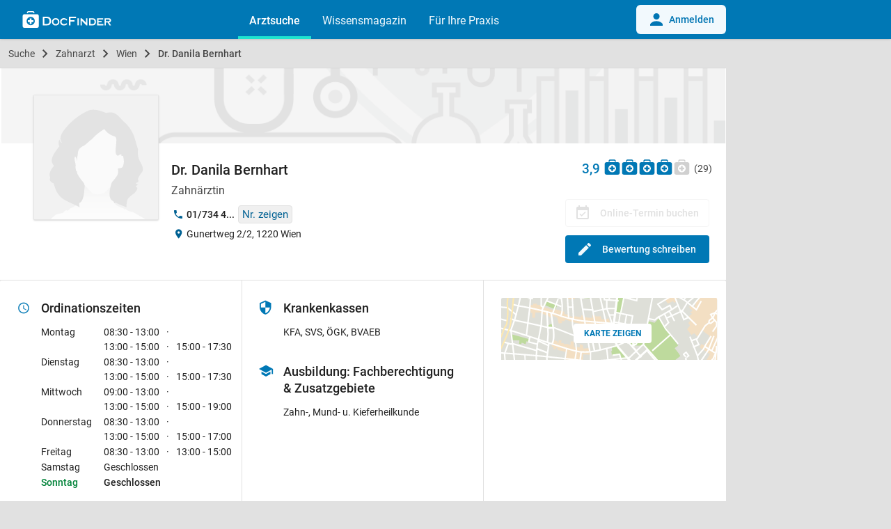

--- FILE ---
content_type: text/html; charset=UTF-8
request_url: https://www.docfinder.at/zahnarzt/1220-wien/dr-danila-bernhart
body_size: 23901
content:

<!doctype html>
<html lang="de-AT">
<head>
    <meta charset="utf-8">
    <meta http-equiv="Content-Language" content="de">
    <meta http-equiv="X-UA-Compatible" content="IE=edge,chrome=1">
            <title>Dr. Danila Bernhart | Zahnärztin in 1220 Wien - DocFinder.at</title>
            <meta name="viewport"
          content="width=device-width, initial-scale=1, minimum-scale=1, user-scalable=yes, maximum-scale=5, minimal-ui">
    <meta name="apple-mobile-web-app-capable" content="yes"/>
    <meta name="format-detection" content="telephone=no">
    <meta name="csrf-param" content="_csrf">
<meta name="csrf-token" content="0lhcvNzvSYfLXX9vbpKs9xl1sOIuZRammRI_t5M3EfKfBz35pYAf0b4uND5Y_t6dNAPq0UAsIZf9W1fPzA53tA==">


    <link rel="apple-touch-icon" sizes="57x57" href="/apple-touch-icon-57x57.png">
    <link rel="apple-touch-icon" sizes="60x60" href="/apple-touch-icon-60x60.png">
    <link rel="apple-touch-icon" sizes="72x72" href="/apple-touch-icon-72x72.png">
    <link rel="apple-touch-icon" sizes="76x76" href="/apple-touch-icon-76x76.png">
    <link rel="apple-touch-icon" sizes="114x114" href="/apple-touch-icon-114x114.png">
    <link rel="apple-touch-icon" sizes="120x120" href="/apple-touch-icon-120x120.png">
    <link rel="apple-touch-icon" sizes="144x144" href="/apple-touch-icon-144x144.png">
    <link rel="apple-touch-icon" sizes="152x152" href="/apple-touch-icon-152x152.png">
    <link rel="apple-touch-icon" sizes="180x180" href="/apple-touch-icon-180x180.png">
    <link rel="icon" type="image/png" href="/favicon-32x32.png" sizes="32x32">
    <link rel="icon" type="image/png" href="/android-chrome-192x192.png" sizes="192x192">
    <link rel="icon" type="image/png" href="/favicon-96x96.png" sizes="96x96">
    <link rel="icon" type="image/png" href="/favicon-16x16.png" sizes="16x16">
    <link rel="shortcut icon" href="/favicon.ico">

            <script defer data-domain="docfinder.at" event-module="profile" src="https://assets.docfinder.at/js/script.pageview-props.js"></script>
    
    <link rel="preload" href="https://assets.docfinder.at/frontend/js/manifest.5bab4b02c30da14cd063.js" type="text/javascript" as="script">
    <link rel="preload" href="https://assets.docfinder.at/frontend/js/vendor.7d1fe1bf9dba42348ec8.js" type="text/javascript" as="script">
    <link rel="preload" href="https://assets.docfinder.at/frontend/js/main.4209f3996f0ecd6d01e7.js" type="text/javascript" as="script">

    <link href="https://assets.docfinder.at/frontend/css/main.49a95ac52d56fbb39ebf.css" rel="stylesheet">

    <script>
        window.root = "/"
        window.DocFinder = {
            "profile": {},
            "page": 'profile',
            "subPage": 'index',
        };

        var x = window.innerWidth
                || document.documentElement.clientWidth
                || document.body.clientWidth;
        window.isMobile = x <= 768;
    </script>

        <!-- OpenGraph BEGIN -->
            <meta property="og:title" content="Dr. Danila Bernhart">
            <meta property="og:type" content="business.business">
            <meta property="og:url" content="https://www.docfinder.at/zahnarzt/1220-wien/dr-danila-bernhart">
            <meta property="og:image" content="https://assets.docfinder.at/frontend/images/static/avatars/doctor_female.svg">
            <meta property="og:image:width" content="400">
            <meta property="og:image:height" content="400">
            <meta property="place:location:latitude" content="48.250377">
            <meta property="place:location:longitude" content="16.477146">
            <meta property="business:contact_data:street_address" content="Gunertweg 2/2">
            <meta property="business:contact_data:postal_code" content="1220">
            <meta property="business:contact_data:locality" content="Wien">
        <!-- OpenGraph END -->


            <!-- Schema.org Markup BEGIN -->
<script type="application/ld+json">
{
    "@context": "https:\/\/schema.org",
    "@type": "ProfilePage",
    "breadcrumb": {
        "@type": "BreadcrumbList",
        "itemListElement": [
            {
                "@type": "ListItem",
                "position": 1,
                "item": {
                    "@id": "https:\/\/www.docfinder.at\/",
                    "url": "https:\/\/www.docfinder.at\/",
                    "name": "Suche"
                }
            },
            {
                "@type": "ListItem",
                "position": 2,
                "item": {
                    "@id": "https:\/\/www.docfinder.at\/suche\/zahnarzt",
                    "url": "https:\/\/www.docfinder.at\/suche\/zahnarzt",
                    "name": "Zahnarzt"
                }
            },
            {
                "@type": "ListItem",
                "position": 3,
                "item": {
                    "@id": "https:\/\/www.docfinder.at\/suche\/zahnarzt\/wien",
                    "url": "https:\/\/www.docfinder.at\/suche\/zahnarzt\/wien",
                    "name": "Wien"
                }
            },
            {
                "@type": "ListItem",
                "position": 4,
                "item": {
                    "@id": "https:\/\/www.docfinder.at\/zahnarzt\/1220-wien\/dr-danila-bernhart",
                    "url": "https:\/\/www.docfinder.at\/zahnarzt\/1220-wien\/dr-danila-bernhart",
                    "name": "Dr. Danila Bernhart"
                }
            }
        ]
    },
    "mainEntity": {
        "@type": "Physician",
        "@id": "https:\/\/www.docfinder.at\/zahnarzt\/1220-wien\/dr-danila-bernhart",
        "name": "Dr. Danila Bernhart",
        "description": "Zahn\u00e4rztin",
        "image": "https:\/\/assets.docfinder.at\/frontend\/images\/static\/avatars\/doctor_female.svg",
        "telephone": "+43 1 734 44 72",
        "aggregateRating": {
            "@type": "AggregateRating",
            "reviewCount": "29",
            "bestRating": "5",
            "ratingValue": "3.9",
            "worstRating": "1"
        },
        "address": {
            "@type": "PostalAddress",
            "streetAddress": "Gunertweg 2\/2",
            "postalCode": "1220",
            "addressLocality": "Wien"
        },
        "geo": {
            "@type": "GeoCoordinates",
            "longitude": "16.477146",
            "latitude": "48.250377"
        },
        "founder": {
            "@type": "Person",
            "givenName": [
                "Danila"
            ],
            "familyName": "Bernhart",
            "jobTitle": "Zahn\u00e4rztin"
        },
        "openingHoursSpecification": [
            {
                "@type": "OpeningHoursSpecification",
                "dayOfWeek": "https:\/\/schema.org\/Friday",
                "opens": "08:30:00",
                "closes": "13:00:00"
            },
            {
                "@type": "OpeningHoursSpecification",
                "dayOfWeek": "https:\/\/schema.org\/Friday",
                "opens": "13:00:00",
                "closes": "15:00:00"
            },
            {
                "@type": "OpeningHoursSpecification",
                "dayOfWeek": "https:\/\/schema.org\/Monday",
                "opens": "08:30:00",
                "closes": "13:00:00"
            },
            {
                "@type": "OpeningHoursSpecification",
                "dayOfWeek": "https:\/\/schema.org\/Monday",
                "opens": "13:00:00",
                "closes": "15:00:00"
            },
            {
                "@type": "OpeningHoursSpecification",
                "dayOfWeek": "https:\/\/schema.org\/Monday",
                "opens": "15:00:00",
                "closes": "17:30:00"
            },
            {
                "@type": "OpeningHoursSpecification",
                "dayOfWeek": "https:\/\/schema.org\/Thursday",
                "opens": "08:30:00",
                "closes": "13:00:00"
            },
            {
                "@type": "OpeningHoursSpecification",
                "dayOfWeek": "https:\/\/schema.org\/Thursday",
                "opens": "13:00:00",
                "closes": "15:00:00"
            },
            {
                "@type": "OpeningHoursSpecification",
                "dayOfWeek": "https:\/\/schema.org\/Thursday",
                "opens": "15:00:00",
                "closes": "17:00:00"
            },
            {
                "@type": "OpeningHoursSpecification",
                "dayOfWeek": "https:\/\/schema.org\/Tuesday",
                "opens": "08:30:00",
                "closes": "13:00:00"
            },
            {
                "@type": "OpeningHoursSpecification",
                "dayOfWeek": "https:\/\/schema.org\/Tuesday",
                "opens": "13:00:00",
                "closes": "15:00:00"
            },
            {
                "@type": "OpeningHoursSpecification",
                "dayOfWeek": "https:\/\/schema.org\/Tuesday",
                "opens": "15:00:00",
                "closes": "17:30:00"
            },
            {
                "@type": "OpeningHoursSpecification",
                "dayOfWeek": "https:\/\/schema.org\/Wednesday",
                "opens": "09:00:00",
                "closes": "13:00:00"
            },
            {
                "@type": "OpeningHoursSpecification",
                "dayOfWeek": "https:\/\/schema.org\/Wednesday",
                "opens": "13:00:00",
                "closes": "15:00:00"
            },
            {
                "@type": "OpeningHoursSpecification",
                "dayOfWeek": "https:\/\/schema.org\/Wednesday",
                "opens": "15:00:00",
                "closes": "19:00:00"
            }
        ]
    }
}
</script>
<!-- Schema.org Markup END -->
    
    



    <script>
        var googletag = googletag || {};
        googletag.cmd = googletag.cmd || [];
    </script>

    <meta name="robots" content="noimageindex">
<meta name="description" content="Dr. Danila Bernhart, Zahnärztin, 1220 Wien: Leistungen · Erfahrungsberichte · Terminbuchung · Mail · Telefonnummer 01/734 4...">
<link href="https://www.docfinder.at/zahnarzt/1220-wien/dr-danila-bernhart" rel="canonical">
<link href="https://assets.docfinder.at/frontend/css/gallery.ec7e5211c61bd3fc99ac.css" rel="stylesheet">

                    <script>(function (w, d, s, l, i) {
                w[l] = w[l] || [];
                w[l].push({
                    'gtm.start':
                            new Date().getTime(), event: 'gtm.js'
                });
                var f = d.getElementsByTagName(s)[0],
                        j = d.createElement(s), dl = l != 'dataLayer' ? '&l=' + l : '';
                j.async = true;
                j.src =
                        'https://tagging.docfinder.at/gtm.js?id=' + i + dl;
                f.parentNode.insertBefore(j, f);
            })(window, document, 'script', 'dataLayer', 'GTM-WPJVQV5C');</script>
            
</head>



<body class="nav-fixed  page-profile subpage-index" data-page="profile" id="id">

        <noscript>
        <iframe src="https://tagging.docfinder.at/ns.html?id=GTM-WPJVQV5C"
                height="0" width="0" style="display:none;visibility:hidden"></iframe>
    </noscript>
    


<div id="loading">
    <div class="loading-wrapper">
        <div class="loading-spinner">
            <div class="circle-clipper left">
                <div class="circle"></div>
            </div>
            <div class="gap-patch">
                <div class="circle"></div>
            </div>
            <div class="circle-clipper right">
                <div class="circle"></div>
            </div>
        </div>
    </div>
</div>


<header aria-label="main navigation" class="nav-global navbar">
    <div style="display: none;" class="navigation-data"
         data-links="[{&quot;text&quot;:&quot;Arztsuche&quot;,&quot;url&quot;:&quot;https:\/\/www.docfinder.at&quot;,&quot;active&quot;:true},{&quot;text&quot;:&quot;Wissensmagazin&quot;,&quot;url&quot;:&quot;https:\/\/www.docfinder.at\/wissensmagazin\/&quot;,&quot;active&quot;:false,&quot;sublinks&quot;:[{&quot;text&quot;:&quot;\u00dcbersicht&quot;,&quot;url&quot;:&quot;https:\/\/www.docfinder.at\/wissensmagazin\/&quot;},{&quot;text&quot;:&quot;Gesundheitsnews&quot;,&quot;url&quot;:&quot;https:\/\/www.docfinder.at\/wissensmagazin\/gesundheitsnews\/&quot;},{&quot;text&quot;:&quot;Fachbereiche&quot;,&quot;url&quot;:&quot;https:\/\/www.docfinder.at\/wissensmagazin\/fachbereiche\/&quot;},{&quot;text&quot;:&quot;Themenliste&quot;,&quot;url&quot;:&quot;https:\/\/www.docfinder.at\/wissensmagazin\/themenliste\/&quot;},{&quot;text&quot;:&quot;Krankheit&quot;,&quot;url&quot;:&quot;https:\/\/www.docfinder.at\/wissensmagazin\/krankheit\/&quot;},{&quot;text&quot;:&quot;Familie&quot;,&quot;url&quot;:&quot;https:\/\/www.docfinder.at\/wissensmagazin\/familie\/&quot;},{&quot;text&quot;:&quot;Leben&quot;,&quot;url&quot;:&quot;https:\/\/www.docfinder.at\/wissensmagazin\/leben\/&quot;},{&quot;text&quot;:&quot;Sexualit\u00e4t&quot;,&quot;url&quot;:&quot;https:\/\/www.docfinder.at\/wissensmagazin\/sexualitaet\/&quot;},{&quot;text&quot;:&quot;Wissenschaft&quot;,&quot;url&quot;:&quot;https:\/\/www.docfinder.at\/wissensmagazin\/wissenschaft\/&quot;}]},{&quot;text&quot;:&quot;F\u00fcr Ihre Praxis&quot;,&quot;url&quot;:&quot;https:\/\/www.docfinder.at\/business\/arzt\/&quot;,&quot;active&quot;:false}]"
         data-auth-url="https://www.docfinder.at/benutzer/login"
         data-user-credentials=""
    ></div>
    <div class="wc-navbar">
        <df-navbar>
                            <a slot="login" class="navbar-default__button navbar-default__button--hide" href="/benutzer/login">
                    <svg xmlns="http://www.w3.org/2000/svg" xlink:href="http://www.w3.org/1999/xlink" width="24px" height="24px" viewBox="0 0 24 24" class="mr-1.5 inline-block fill-df-blue-600">
                        <defs>
                            <clipPath id="b">
                                <rect width="24px" height="24px"></rect>
                            </clipPath>
                        </defs>
                        <g id="a" clip-path="url(#b)">
                            <path d="M11.061,6a4.531,4.531,0,1,0,4.531,4.531A4.528,4.528,0,0,0,11.061,6Zm0,11.327C4.177,17.327,2,21.857,2,21.857v2.265H20.123V21.857S17.946,17.327,11.061,17.327Z" transform="translate(1 -3)"></path>
                        </g>
                    </svg>
                    Anmelden
                </a>
                    </df-navbar>
        <div class="navbar-default container">
            <a class="navbar-default__hamburger" href="javascript:void(0);" aria-label="Main menu">
                <img alt="hamburger" src="https://assets.docfinder.at/frontend/images/static/hamburger.svg?id=d1aab083fed4b5982b7d">
            </a>
            <a class="navbar-default__logo" href="/" aria-label="Back to home">
                <img width="128" height="24" alt="logo" src="https://assets.docfinder.at/frontend/images/static/logo_navbar.svg?id=9e03c5ecafef274eefb5">
            </a>
            <div class="navbar-default__list">
                <a class="navbar-default__list-element navbar-default__list-element--active" href="/">Arztsuche</a>
                <a class="navbar-default__list-element" href="https://www.docfinder.at/wissensmagazin/">Wissensmagazin</a>
                <a class="navbar-default__list-element" href="https://www.docfinder.at/business/arzt/">Für Ihre Praxis</a>
                            </div>
                            <a class="navbar-default__button" href="/benutzer/login">
                    <svg xmlns="http://www.w3.org/2000/svg" xlink:href="http://www.w3.org/1999/xlink" width="24px" height="24px" viewBox="0 0 24 24" class="mr-1.5 inline-block fill-df-blue-600">
                        <defs>
                            <clipPath id="b">
                                <rect width="24px" height="24px"></rect>
                            </clipPath>
                        </defs>
                        <g id="a" clip-path="url(#b)">
                            <path d="M11.061,6a4.531,4.531,0,1,0,4.531,4.531A4.528,4.528,0,0,0,11.061,6Zm0,11.327C4.177,17.327,2,21.857,2,21.857v2.265H20.123V21.857S17.946,17.327,11.061,17.327Z" transform="translate(1 -3)"></path>
                        </g>
                    </svg>
                    Anmelden
                </a>
                    </div>
    </div>

    
        

        <nav aria-label="profile navigation" class="profile-tabs hidden-lg-up">
            
        </nav>

            </header>


<div id="site-wrapper" role="main" aria-label="main content">
    <div id="content" class="container flex-grew">

<script>
    window.DocFinder.profile = {"short_id":"pv38KJK28Y","uuid":"459254f3-3476-4afe-a929-4a3cd667d61d","product":"basic","center":[16.477146,48.250377],"medical_areas":["zahnarzt"],"insurances":["kfa","svs","oegk","bvaeb"]};
</script>

    <div class="breadcrumbs">
                    <a class="breadcrumb "
               href="/"><i class="zmdi zmdi-search"></i> Suche</a>
                    <a class="breadcrumb "
               href="/suche/zahnarzt">Zahnarzt</a>
                    <a class="breadcrumb "
               href="/suche/zahnarzt/wien">Wien</a>
                    <a class="breadcrumb active"
               href="/zahnarzt/1220-wien/dr-danila-bernhart">Dr. Danila Bernhart</a>
            </div>




<nav aria-label="profile navigation" class="profile-tabs hidden-md-down">
    
</nav>



<div class="profile">
    <div class="main-info" id="profile-main" style="background-color: white">
                <div class="background-default">
                <div class="image-responsive" style="padding-top: 0%">
        <picture>
            <img  alt="loading" class="lazyload" src="[data-uri]" data-src="" >
        </picture>
    </div>
        </div>
    
    <div class="container">
        <div class="row left">
            <div class="gallery-single">
                                                    <div class="image-profile">
                                                <div class="image-responsive" style="padding-top: 100%">
        <picture>
            <source media="(min-width: 992px)" srcset="https://assets.docfinder.at/frontend/images/static/avatars/doctor_female.svg?d=260x260, https://assets.docfinder.at/frontend/images/static/avatars/doctor_female.svg?d=384x384 2x">
            <source media="(max-width: 991px)" srcset="https://assets.docfinder.at/frontend/images/static/avatars/doctor_female.svg?d=260x260, https://assets.docfinder.at/frontend/images/static/avatars/doctor_female.svg?d=260x260 2x">
            <img style="opacity: 1;"  src="https://assets.docfinder.at/frontend/images/static/avatars/doctor_female.svg?d=260x260" srcset="https://assets.docfinder.at/frontend/images/static/avatars/doctor_female.svg?d=384x384 2x" alt="Dr. Danila Bernhart - Zahnärztin Wien 1220">
        </picture>
    </div>
                
                    </div>
                            </div>
            <div class="base-info">
                                <h1>Dr. Danila Bernhart</h1>
                                    <div class="df-rating df-rating-desktop-large">
                        3,9
                        <div class="stars-background">
                            <a aria-label="Zu den Bewertungen" href="#anchor-card-ratings">
                                <div class="stars" style="width: 79%"></div>
                            </a>
                        </div>
                        <span class="count">(29)</span>
                    </div>
                                <div class="professions">
                                                    Zahnärztin
                        
                                                                    </div>                <div class="contact-short">
                                            <div class="phone">
                            <i class="zmdi zmdi-phone icon-section"></i>
                            <span class="phone-number">
                                <span class="phone-number-short">01/734 4...</span>
                                <a data-track data-t-action='call' style="display:none;" class='phone-number-full ga-event-contact-request ga-event-call-desktop' data-t-params='01/734 44 72' target="_blank"
                                   href='tel:01/734 44 72'>01/734 44 72</a>
                            </span>
                            <button tabindex="0" data-track data-t-action="phone" data-t-params="01/734 44 72" class="phone-reveal ga-event-contact-request ga-event-phone">
                                Nr. zeigen
                            </button>
                        </div>
                                        <div class="address">
                        <i class="zmdi zmdi-pin icon-section"></i>
                        <span>
                                                        Gunertweg 2/2, 1220 Wien
                        </span>
                    </div>
                    

                </div>
            </div>
        </div>
        <div class="row tasks hidden-md-down">
                            <button disabled id="btn-no-appointment" class="book-appointment button no-otv">
                    <i class="zmdi zmdi-calendar-check"></i>
                    <span>Online-Termin buchen</span>
                </button>
                        <a class="write-review button" href="/zahnarzt/1220-wien/dr-danila-bernhart/bewerten">
                <i class="zmdi zmdi-edit profiles__icon"></i>Bewertung schreiben
            </a>
        </div>

        <nav aria-label="tasks" class="row tasks hidden-lg-up">
                        <a class="button ga-event-contact-request ga-event-call-top" data-track data-t-action="call" data-t-params="01/734 44 72" href="tel:01/734 44 72">
                <i class="zmdi zmdi-phone"></i>
                Anrufen
            </a>
            <a class="write-review button" href="/zahnarzt/1220-wien/dr-danila-bernhart/bewerten">
                <svg xmlns="http://www.w3.org/2000/svg" viewBox="0 0 118.8 118.9" xml:space="preserve" fill="#FFFFFF">
                    <path d="M59.3,99.9c-16.4,0-29.6-13.3-29.6-29.6c0-16.4,13.3-29.6,29.6-29.6C75.7,40.6,89,53.9,89,70.2C89,86.6,75.7,99.9,59.3,99.9
                         M103.8,22.1H15C7.3,22.1,1.1,28.4,1.1,36v68.4c0,7.7,6.2,13.9,13.9,13.9h88.8c7.7,0,13.9-6.2,13.9-13.9V36
                        C117.7,28.4,111.5,22.1,103.8,22.1"/>
                    <polygon points="65.8,50.7 53,50.7 53,63.9 39.8,63.9 39.8,76.7 53,76.7 53,89.8 65.8,89.8 65.8,76.7 78.9,76.7 78.9,63.9
                        65.8,63.9 "/>
                    <path d="M35.5,18.9c2.5,0,4.4-2,4.4-4.4c0-2.7,2.2-4.9,4.9-4.9H74c2.7,0,4.9,2.2,4.9,4.9c0,2.4,2,4.4,4.4,4.4c2.5,0,4.4-2,4.4-4.4
                        c0-7.6-6.2-13.8-13.8-13.8H44.8C37.2,0.6,31,6.8,31,14.4C31,16.9,33,18.9,35.5,18.9"/>
                </svg>
                Bewerten
            </a>
        </nav>
    </div>
</div>


    <div class="mobile-card">
        <div class="card location hidden-lg-up">
    <div class="section address">
                        <i class="zmdi zmdi-pin hide-location"></i>
        <div class="location-text hide-location">
            Gunertweg 2/2, 1220 Wien&nbsp;
            <a
                    data-track
                    data-t-action="map"
                    data-optimize-map-service
                    class="more ga-event-contact-request ga-event-map"
                    href="https://maps.apple.com/?q=Gunertweg+2%2C+1220+Wien&amp;ll=48.250377,16.477146"
            >Route planen</a>
        </div>
        <a class=" show-map ga-event-contact-request ga-event-map"
   rel="noopener"
   data-track
   data-t-action="map"
   data-optimize-map-service
   target="_blank"
   href="https://maps.apple.com/?q=Gunertweg+2%2C+1220+Wien&amp;ll=48.250377,16.477146"
>
        <span class="btn">Karte zeigen</span>
</a>

    </div>

    
    
    </div>

        

        <div class="card contact hidden-lg-up" style="margin-bottom: 0; border-bottom: 1px solid #e5e5e5;">

            <div class="section phone hidden-lg-up">
            <div class="fact-icon">
                <i class="zmdi zmdi-phone icon-section"></i>
            </div>
            <a tabindex="0" class="ga-event-contact-request ga-event-call-lower" data-track data-t-action="call" data-t-params="01/734 44 72" href="tel:01/734 44 72">
                <span data-full="01/734 44 72" class="phone-number">
                    01/734 4...
                </span>
            </a>
            <a tabindex="0" role="button" data-track data-t-action="phone" data-t-params="01/734 44 72" class="phone-reveal ga-event-contact-request ga-event-phone-mobile">Nr. zeigen</a>
            <a tabindex="0" data-track data-t-action="call" data-t-params="01/734 44 72" href="tel:01/734 44 72" class="btn primary outline rounded flex-right ga-event-contact-request ga-event-call-lower">Anrufen</a>
        </div>
    
    


    <div class="insurances section hidden-lg-up">
        <div class="fact-icon">
            <i class="zmdi zmdi-shield-security icon-section insurance-icon"></i>
        </div>
        <div>
            <div class="section-title">Krankenkassen</div>
            <p><span title='Krankenfürsorgeanstalt der Bediensteten der Stadt Wien'>KFA</span>, <span title='Sozialversicherungsanstalt der Selbstständigen'>SVS</span>, <span title='Österreichische Gesundheitskasse'>ÖGK</span>, <span title='Versicherungsanstalt öffentlich Bediensteter, Eisenbahnen und Bergbau'>BVAEB</span></p>
        </div>
    </div>




    <div class="section collapsible collapsible-mobile opening-hours section hidden-lg-up" data-name="opening-hours">
        <div class="collapsed">
                                    <div class="fact-icon">
                <svg class="icon-section" xmlns="http://www.w3.org/2000/svg" width="24" height="24" viewBox="0 0 24 24"><path fill-opacity=".9" d="M11.99 2C6.47 2 2 6.48 2 12s4.47 10 9.99 10C17.52 22 22 17.52 22 12S17.52 2 11.99 2zM12 20c-4.42 0-8-3.58-8-8s3.58-8 8-8 8 3.58 8 8-3.58 8-8 8zM12.5 7H11v6l5.25 3.15.75-1.23-4.5-2.67z"/></svg>
            </div>
            <div>
                <div class="section-title" style="margin-bottom: 0; margin-top: 0;">
                    Ordinationszeiten
                </div>
                                    <b class="hidden-lg-up color-danger">
                        Heute geschlossen
                    </b>
                            </div>
        </div>

        <div class="expanded">
            <div class="fact-icon">
                <svg class="icon-section" xmlns="http://www.w3.org/2000/svg" width="24" height="24" viewBox="0 0 24 24"><path fill-opacity=".9" d="M11.99 2C6.47 2 2 6.48 2 12s4.47 10 9.99 10C17.52 22 22 17.52 22 12S17.52 2 11.99 2zM12 20c-4.42 0-8-3.58-8-8s3.58-8 8-8 8 3.58 8 8-3.58 8-8 8zM12.5 7H11v6l5.25 3.15.75-1.23-4.5-2.67z"/></svg>
            </div>
            <div>
                <div class="section-title">
                    Ordinationszeiten
                </div>
                <ul class="days">
                                                                                            <li class="day ">
                            <span class="weekday">
                                Montag
                            </span>
                                                                                                                        <div class="times">
                                    <span class="time">
                                                                                                    08:30 - 13:00
                                                                                            </span><span class="time">
                                                                                                    13:00 - 15:00
                                                                                            </span><span class="time">
                                                                                                    15:00 - 17:30
                                                                                            </span>                                </div>
                                                    </li>
                                                                                            <li class="day ">
                            <span class="weekday">
                                Dienstag
                            </span>
                                                                                                                        <div class="times">
                                    <span class="time">
                                                                                                    08:30 - 13:00
                                                                                            </span><span class="time">
                                                                                                    13:00 - 15:00
                                                                                            </span><span class="time">
                                                                                                    15:00 - 17:30
                                                                                            </span>                                </div>
                                                    </li>
                                                                                            <li class="day ">
                            <span class="weekday">
                                Mittwoch
                            </span>
                                                                                                                        <div class="times">
                                    <span class="time">
                                                                                                    09:00 - 13:00
                                                                                            </span><span class="time">
                                                                                                    13:00 - 15:00
                                                                                            </span><span class="time">
                                                                                                    15:00 - 19:00
                                                                                            </span>                                </div>
                                                    </li>
                                                                                            <li class="day ">
                            <span class="weekday">
                                Donnerstag
                            </span>
                                                                                                                        <div class="times">
                                    <span class="time">
                                                                                                    08:30 - 13:00
                                                                                            </span><span class="time">
                                                                                                    13:00 - 15:00
                                                                                            </span><span class="time">
                                                                                                    15:00 - 17:00
                                                                                            </span>                                </div>
                                                    </li>
                                                                                            <li class="day ">
                            <span class="weekday">
                                Freitag
                            </span>
                                                                                                                        <div class="times">
                                    <span class="time">
                                                                                                    08:30 - 13:00
                                                                                            </span><span class="time">
                                                                                                    13:00 - 15:00
                                                                                            </span>                                </div>
                                                    </li>
                                                                                            <li class="day ">
                            <span class="weekday">
                                Samstag
                            </span>
                                                                                        <span class="time">Geschlossen</span>
                                                    </li>
                                                                                            <li class="day active">
                            <span class="weekday">
                                Sonntag
                            </span>
                                                                                        <span class="time">Geschlossen</span>
                                                    </li>
                                    </ul>
            </div>
        </div>
    </div>


    <div class="section appointment-info profiles-collapse-legal-event profiles-collapse-btn section hidden-lg-up">
        <div class="fact-icon">
            <svg width="24" height="24" viewBox="0 0 24 24">
                <defs>
                    <clipPath id="b">
                        <rect width="24" height="24"/>
                    </clipPath>
                </defs>
                <g id="a" clip-path="url(#b)">
                    <path d="M190.43,62.459a2,2,0,0,1,2.014,2.012V78.431a2,2,0,0,1-2.014,2.014H176.473a2,2,0,0,1-2.014-2.014V64.472a2,2,0,0,1,2.014-2.012h.983V60.445h2.014v2.014h7.962V60.445h2.014v2.014Zm0,15.971V67.469H176.473V78.431Zm-2.436-7.916-5.947,5.947-3.185-3.183,1.077-1.077,2.108,2.106,4.87-4.87Z"
                          transform="translate(-171.459 -58.445)"/>
                </g>
            </svg>
        </div>
        <div>
                                            <div class="section-title">
                    Terminvereinbarung erforderlich
                </div>
                                </div>
    </div>


</div>


        <div class="card native-ad" id="ad-container-native-ad_1"></div>
        <div class="ad" id="ad-container-mobile-profile-header-ad"></div>

        <div class="card education hidden-lg-up" style="margin-bottom: 0px; border-bottom: 1px solid rgb(229, 229, 229);">
    

    
<div class="med-areas section collapsible collapsible-mobile hidden-lg-up" data-name="medical-areas">
    <div class="collapsed profiles-time-wrapper">
        <div class="fact-icon">
            <i class="zmdi zmdi-graduation-cap icon-section"></i>
        </div>
        <div>
            <div class="section-title">
                Ausbildung: Fachberechtigung & Zusatzgebiete
            </div>
        </div>
    </div>

    <div class="expanded profiles-time-wrapper">
        <div class="fact-icon">
            <i class="zmdi zmdi-graduation-cap icon-section"></i>
        </div>
        <div>
            <div class="section-title">
                Ausbildung: Fachberechtigung & Zusatzgebiete
            </div>
            <ul class="item-list">
                                    <li class="">Zahn-, Mund- u. Kieferheilkunde</li>
                            </ul>
        </div>
    </div>
</div>



    

</div>


        
<div class="description-wrapper hidden-md-down">
    <div class="card dt-facts">
                    <div>
                

    <div class="section collapsible collapsible-mobile opening-hours is-desktop open hidden-md-down" data-name="opening-hours">
        <div class="collapsed">
                                    <div class="fact-icon">
                <svg class="icon-section" xmlns="http://www.w3.org/2000/svg" width="24" height="24" viewBox="0 0 24 24"><path fill-opacity=".9" d="M11.99 2C6.47 2 2 6.48 2 12s4.47 10 9.99 10C17.52 22 22 17.52 22 12S17.52 2 11.99 2zM12 20c-4.42 0-8-3.58-8-8s3.58-8 8-8 8 3.58 8 8-3.58 8-8 8zM12.5 7H11v6l5.25 3.15.75-1.23-4.5-2.67z"/></svg>
            </div>
            <div>
                <div class="section-title" style="margin-bottom: 0; margin-top: 0;">
                    Ordinationszeiten
                </div>
                                    <b class="hidden-lg-up color-danger">
                        Heute geschlossen
                    </b>
                            </div>
        </div>

        <div class="expanded">
            <div class="fact-icon">
                <svg class="icon-section" xmlns="http://www.w3.org/2000/svg" width="24" height="24" viewBox="0 0 24 24"><path fill-opacity=".9" d="M11.99 2C6.47 2 2 6.48 2 12s4.47 10 9.99 10C17.52 22 22 17.52 22 12S17.52 2 11.99 2zM12 20c-4.42 0-8-3.58-8-8s3.58-8 8-8 8 3.58 8 8-3.58 8-8 8zM12.5 7H11v6l5.25 3.15.75-1.23-4.5-2.67z"/></svg>
            </div>
            <div>
                <div class="section-title">
                    Ordinationszeiten
                </div>
                <ul class="days">
                                                                                            <li class="day ">
                            <span class="weekday">
                                Montag
                            </span>
                                                                                                                        <div class="times">
                                    <span class="time">
                                                                                                    08:30 - 13:00
                                                                                            </span><span class="time">
                                                                                                    13:00 - 15:00
                                                                                            </span><span class="time">
                                                                                                    15:00 - 17:30
                                                                                            </span>                                </div>
                                                    </li>
                                                                                            <li class="day ">
                            <span class="weekday">
                                Dienstag
                            </span>
                                                                                                                        <div class="times">
                                    <span class="time">
                                                                                                    08:30 - 13:00
                                                                                            </span><span class="time">
                                                                                                    13:00 - 15:00
                                                                                            </span><span class="time">
                                                                                                    15:00 - 17:30
                                                                                            </span>                                </div>
                                                    </li>
                                                                                            <li class="day ">
                            <span class="weekday">
                                Mittwoch
                            </span>
                                                                                                                        <div class="times">
                                    <span class="time">
                                                                                                    09:00 - 13:00
                                                                                            </span><span class="time">
                                                                                                    13:00 - 15:00
                                                                                            </span><span class="time">
                                                                                                    15:00 - 19:00
                                                                                            </span>                                </div>
                                                    </li>
                                                                                            <li class="day ">
                            <span class="weekday">
                                Donnerstag
                            </span>
                                                                                                                        <div class="times">
                                    <span class="time">
                                                                                                    08:30 - 13:00
                                                                                            </span><span class="time">
                                                                                                    13:00 - 15:00
                                                                                            </span><span class="time">
                                                                                                    15:00 - 17:00
                                                                                            </span>                                </div>
                                                    </li>
                                                                                            <li class="day ">
                            <span class="weekday">
                                Freitag
                            </span>
                                                                                                                        <div class="times">
                                    <span class="time">
                                                                                                    08:30 - 13:00
                                                                                            </span><span class="time">
                                                                                                    13:00 - 15:00
                                                                                            </span>                                </div>
                                                    </li>
                                                                                            <li class="day ">
                            <span class="weekday">
                                Samstag
                            </span>
                                                                                        <span class="time">Geschlossen</span>
                                                    </li>
                                                                                            <li class="day active">
                            <span class="weekday">
                                Sonntag
                            </span>
                                                                                        <span class="time">Geschlossen</span>
                                                    </li>
                                    </ul>
            </div>
        </div>
    </div>


                    <div class="section appointment-info profiles-collapse-legal-event profiles-collapse-btn section hidden-md-down">
        <div class="fact-icon">
            <svg width="24" height="24" viewBox="0 0 24 24">
                <defs>
                    <clipPath id="b">
                        <rect width="24" height="24"/>
                    </clipPath>
                </defs>
                <g id="a" clip-path="url(#b)">
                    <path d="M190.43,62.459a2,2,0,0,1,2.014,2.012V78.431a2,2,0,0,1-2.014,2.014H176.473a2,2,0,0,1-2.014-2.014V64.472a2,2,0,0,1,2.014-2.012h.983V60.445h2.014v2.014h7.962V60.445h2.014v2.014Zm0,15.971V67.469H176.473V78.431Zm-2.436-7.916-5.947,5.947-3.185-3.183,1.077-1.077,2.108,2.106,4.87-4.87Z"
                          transform="translate(-171.459 -58.445)"/>
                </g>
            </svg>
        </div>
        <div>
                                            <div class="section-title">
                    Terminvereinbarung erforderlich
                </div>
                                </div>
    </div>

            </div>
        
        <div>
                <div class="insurances section ">
        <div class="fact-icon">
            <i class="zmdi zmdi-shield-security icon-section insurance-icon"></i>
        </div>
        <div>
            <div class="section-title">Krankenkassen</div>
            <p><span title='Krankenfürsorgeanstalt der Bediensteten der Stadt Wien'>KFA</span>, <span title='Sozialversicherungsanstalt der Selbstständigen'>SVS</span>, <span title='Österreichische Gesundheitskasse'>ÖGK</span>, <span title='Versicherungsanstalt öffentlich Bediensteter, Eisenbahnen und Bergbau'>BVAEB</span></p>
        </div>
    </div>


            

            
<div class="med-areas section collapsible collapsible-mobile open is-desktop" data-name="medical-areas">
    <div class="collapsed profiles-time-wrapper">
        <div class="fact-icon">
            <i class="zmdi zmdi-graduation-cap icon-section"></i>
        </div>
        <div>
            <div class="section-title">
                Ausbildung: Fachberechtigung & Zusatzgebiete
            </div>
        </div>
    </div>

    <div class="expanded profiles-time-wrapper">
        <div class="fact-icon">
            <i class="zmdi zmdi-graduation-cap icon-section"></i>
        </div>
        <div>
            <div class="section-title">
                Ausbildung: Fachberechtigung & Zusatzgebiete
            </div>
            <ul class="item-list">
                                    <li class="">Zahn-, Mund- u. Kieferheilkunde</li>
                            </ul>
        </div>
    </div>
</div>



            

        </div>

        <div>

                            <a class=" show-map ga-event-contact-request ga-event-map"
   rel="noopener"
   data-track
   data-t-action="map"
   data-optimize-map-service
   target="_blank"
   href="https://maps.apple.com/?q=Gunertweg+2%2C+1220+Wien&amp;ll=48.250377,16.477146"
>
        <span class="btn">Karte zeigen</span>
</a>


                

                
            
            <div class="ad" id="ad-container-profile-content-ad-1"></div>

            

                    </div>
    </div>
</div>


        
        
        <div class="facts-bottom card description__bottom">
            <a class="change-request description__change-request" href="/kontakt?topic=2&amp;profile=459254f3-3476-4afe-a929-4a3cd667d61d">
                Datenänderung mitteilen
            </a>

                            <a href="https://www.docfinder.at/business/arzt/" class="sales-request"><strong>Sind Sie Dr. Danila Bernhart?</strong>
                    Bieten Sie Ihren Patienten mehr Informationen und Online-Terminbuchung an
                </a>
                    </div>
    </div>

    

                            <div id="profile-slider" class="card slider other-profiles">
        <div class="section title">
            <h2>Weitere Ärzte im Umkreis</h2>
            <div class="modal-slider-help" style="margin-left: auto;">
                <a class="help flex-right modal-trigger" data-modal="slider" href="#">Hilfe
                    <i class="zmdi zmdi-help-outline"></i>
                </a>
            </div>
        </div>

        <swiper :options="swiperOption" ref="mySwiper">
                            <swiper-slide>
                    <a class="slide" href="/zahnarzt/1220-wien/dr-thomas-bernhart">
                        <div class="image-profile">
                                <div class="image-responsive" style="padding-top: 100%">
        <picture>
            <img  alt="loading" class="lazyload" src="[data-uri]" data-src="https://assets.docfinder.at/frontend/images/static/avatars/doctor.svg?d=260x260" alt="Univ.Prof. Dr. Thomas Bernhart - Zahnarzt Wien 1220">
        </picture>
    </div>

                            
                        </div>
                        <div class="body">
                            <h3 class="shave" data-max-height="50">Univ.Prof. Dr. Thomas Bernhart</h3>
                            <span class="professions shave" data-max-height="40">Zahnarzt</span>
                            <span class="distance" v-cloak>
                                (in [[ calculateDistanceTo([16.477146,48.250377]) ]] km)
                            </span>

                                <div class="df-rating">
        4,6
        <div class="stars-background">
            <div class="stars" title="4,65" style="width: 93%"></div>
        </div>
        <span class="count">(68)</span>
    </div>


                        </div>
                    </a>
                </swiper-slide>
                            <swiper-slide>
                    <a class="slide" href="/zahnarzt/1220-wien/dr-gabor-tepper">
                        <div class="image-profile">
                                <div class="image-responsive" style="padding-top: 100%">
        <picture>
            <img  alt="loading" class="lazyload" src="[data-uri]" data-src="https://images.docfinder.at/pVwYqdGwnW/dr-gabor-tepper-zahnarzt-1220-wien-631-f.jpg?d=260x260" alt="Univ.-Prof. DDr. Gabor Tepper - Zahnarzt Wien 1220">
        </picture>
    </div>

                            
                        </div>
                        <div class="body">
                            <h3 class="shave" data-max-height="50">Univ.-Prof. DDr. Gabor Tepper</h3>
                            <span class="professions shave" data-max-height="40">Zahnarzt, Schwerpunkt: Implantologie</span>
                            <span class="distance" v-cloak>
                                (in [[ calculateDistanceTo([16.445715,48.258663]) ]] km)
                            </span>

                                <div class="df-rating">
        4,7
        <div class="stars-background">
            <div class="stars" title="4,70" style="width: 94%"></div>
        </div>
        <span class="count">(166)</span>
    </div>


                        </div>
                    </a>
                </swiper-slide>
                            <swiper-slide>
                    <a class="slide" href="/zahnarzt/1220-wien/dr-agata-klackl">
                        <div class="image-profile">
                                <div class="image-responsive" style="padding-top: 100%">
        <picture>
            <img  alt="loading" class="lazyload" src="[data-uri]" data-src="https://assets.docfinder.at/frontend/images/static/avatars/doctor_female.svg?d=260x260" alt="Dr. Agata Klackl - Zahnärztin Wien 1220">
        </picture>
    </div>

                            
                        </div>
                        <div class="body">
                            <h3 class="shave" data-max-height="50">Dr. Agata Klackl</h3>
                            <span class="professions shave" data-max-height="40">Zahnärztin</span>
                            <span class="distance" v-cloak>
                                (in [[ calculateDistanceTo([16.468333,48.235155]) ]] km)
                            </span>

                                <div class="df-rating">
        4,8
        <div class="stars-background">
            <div class="stars" title="4,79" style="width: 96%"></div>
        </div>
        <span class="count">(15)</span>
    </div>


                        </div>
                    </a>
                </swiper-slide>
                            <swiper-slide>
                    <a class="slide" href="/zahnarzt/1220-wien/dr-jasmin-roshanfekr">
                        <div class="image-profile">
                                <div class="image-responsive" style="padding-top: 100%">
        <picture>
            <img  alt="loading" class="lazyload" src="[data-uri]" data-src="https://assets.docfinder.at/frontend/images/static/avatars/doctor_female.svg?d=260x260" alt="MUDr. Jasmin Roshanfekr - Zahnärztin Wien 1220">
        </picture>
    </div>

                            
                        </div>
                        <div class="body">
                            <h3 class="shave" data-max-height="50">MUDr. Jasmin Roshanfekr</h3>
                            <span class="professions shave" data-max-height="40">Zahnärztin</span>
                            <span class="distance" v-cloak>
                                (in [[ calculateDistanceTo([16.478607,48.239428]) ]] km)
                            </span>

                                <div class="df-rating">
        2,9
        <div class="stars-background">
            <div class="stars" title="2,88" style="width: 58%"></div>
        </div>
        <span class="count">(17)</span>
    </div>


                        </div>
                    </a>
                </swiper-slide>
                            <swiper-slide>
                    <a class="slide" href="/zahnarzt/1220-wien/dr-amila-haider">
                        <div class="image-profile">
                                <div class="image-responsive" style="padding-top: 100%">
        <picture>
            <img  alt="loading" class="lazyload" src="[data-uri]" data-src="https://assets.docfinder.at/frontend/images/static/avatars/doctor_female.svg?d=260x260" alt="Mag. Dr. Amila Haider - Zahnärztin Wien 1220">
        </picture>
    </div>

                            
                        </div>
                        <div class="body">
                            <h3 class="shave" data-max-height="50">Mag. Dr. Amila Haider</h3>
                            <span class="professions shave" data-max-height="40">Zahnärztin</span>
                            <span class="distance" v-cloak>
                                (in [[ calculateDistanceTo([16.44226,48.24833]) ]] km)
                            </span>

                                <div class="df-rating">
        4,6
        <div class="stars-background">
            <div class="stars" title="4,62" style="width: 92%"></div>
        </div>
        <span class="count">(80)</span>
    </div>


                        </div>
                    </a>
                </swiper-slide>
                            <swiper-slide>
                    <a class="slide" href="/zahnarzt/1220-wien/dr-margarita-weigel">
                        <div class="image-profile">
                                <div class="image-responsive" style="padding-top: 100%">
        <picture>
            <img  alt="loading" class="lazyload" src="[data-uri]" data-src="https://assets.docfinder.at/frontend/images/static/avatars/doctor_female.svg?d=260x260" alt="Dr. Margarita Weigel - Zahnärztin Wien 1220">
        </picture>
    </div>

                            
                        </div>
                        <div class="body">
                            <h3 class="shave" data-max-height="50">Dr. Margarita Weigel</h3>
                            <span class="professions shave" data-max-height="40">Zahnärztin</span>
                            <span class="distance" v-cloak>
                                (in [[ calculateDistanceTo([16.45382,48.245532]) ]] km)
                            </span>

                                <div class="df-rating">
        4,3
        <div class="stars-background">
            <div class="stars" title="4,33" style="width: 87%"></div>
        </div>
        <span class="count">(6)</span>
    </div>


                        </div>
                    </a>
                </swiper-slide>
                            <swiper-slide>
                    <a class="slide" href="/zahnarzt/1220-wien/dr-zsigmond-hanzely">
                        <div class="image-profile">
                                <div class="image-responsive" style="padding-top: 100%">
        <picture>
            <img  alt="loading" class="lazyload" src="[data-uri]" data-src="https://assets.docfinder.at/frontend/images/static/avatars/doctor.svg?d=260x260" alt="DDr. Zsigmond Hanzely - Zahnarzt Wien 1220">
        </picture>
    </div>

                            
                        </div>
                        <div class="body">
                            <h3 class="shave" data-max-height="50">DDr. Zsigmond Hanzely</h3>
                            <span class="professions shave" data-max-height="40">Zahnarzt</span>
                            <span class="distance" v-cloak>
                                (in [[ calculateDistanceTo([16.4422715,48.2424488]) ]] km)
                            </span>

                                <div class="df-rating">
        4,8
        <div class="stars-background">
            <div class="stars" title="4,75" style="width: 95%"></div>
        </div>
        <span class="count">(36)</span>
    </div>


                        </div>
                    </a>
                </swiper-slide>
                            <swiper-slide>
                    <a class="slide" href="/zahnarzt/1220-wien/dr-lydia-schalberger">
                        <div class="image-profile">
                                <div class="image-responsive" style="padding-top: 100%">
        <picture>
            <img  alt="loading" class="lazyload" src="[data-uri]" data-src="https://assets.docfinder.at/frontend/images/static/avatars/doctor_female.svg?d=260x260" alt="Dr. Lydia Schalberger - Zahnärztin Wien 1220">
        </picture>
    </div>

                            
                        </div>
                        <div class="body">
                            <h3 class="shave" data-max-height="50">Dr. Lydia Schalberger</h3>
                            <span class="professions shave" data-max-height="40">Zahnärztin</span>
                            <span class="distance" v-cloak>
                                (in [[ calculateDistanceTo([16.447197,48.243568]) ]] km)
                            </span>

                                <div class="df-rating">
        4,3
        <div class="stars-background">
            <div class="stars" title="4,30" style="width: 86%"></div>
        </div>
        <span class="count">(21)</span>
    </div>


                        </div>
                    </a>
                </swiper-slide>
                            <swiper-slide>
                    <a class="slide" href="/zahnarzt/1220-wien/dr-barbara-thornton">
                        <div class="image-profile">
                                <div class="image-responsive" style="padding-top: 100%">
        <picture>
            <img  alt="loading" class="lazyload" src="[data-uri]" data-src="https://assets.docfinder.at/frontend/images/static/avatars/doctor_female.svg?d=260x260" alt="MR DDr. Barbara Thornton - Zahnärztin Wien 1220">
        </picture>
    </div>

                            
                        </div>
                        <div class="body">
                            <h3 class="shave" data-max-height="50">MR DDr. Barbara Thornton</h3>
                            <span class="professions shave" data-max-height="40">Zahnärztin</span>
                            <span class="distance" v-cloak>
                                (in [[ calculateDistanceTo([16.447592,48.249094]) ]] km)
                            </span>

                                <div class="df-rating">
        4,3
        <div class="stars-background">
            <div class="stars" title="4,33" style="width: 87%"></div>
        </div>
        <span class="count">(12)</span>
    </div>


                        </div>
                    </a>
                </swiper-slide>
                            <swiper-slide>
                    <a class="slide" href="/zahnarzt/1220-wien/dr-raziye-sibel-polat">
                        <div class="image-profile">
                                <div class="image-responsive" style="padding-top: 100%">
        <picture>
            <img  alt="loading" class="lazyload" src="[data-uri]" data-src="https://images.docfinder.at/YHG84Mnx1M/dr-med-dent-raziye-sibel-polat-cc638.jpg?d=260x260" alt="Dr. med. dent. Raziye Sibel Polat - Zahnärztin Wien 1220">
        </picture>
    </div>

                            
                        </div>
                        <div class="body">
                            <h3 class="shave" data-max-height="50">Dr. med. dent. Raziye Sibel Polat</h3>
                            <span class="professions shave" data-max-height="40">Zahnärztin</span>
                            <span class="distance" v-cloak>
                                (in [[ calculateDistanceTo([16.45803,48.23088]) ]] km)
                            </span>

                                <div class="df-rating">
        4,5
        <div class="stars-background">
            <div class="stars" title="4,49" style="width: 90%"></div>
        </div>
        <span class="count">(30)</span>
    </div>


                        </div>
                    </a>
                </swiper-slide>
                        <div aria-label="Nach Links" class="go-left" slot="button-prev">
                <i class="zmdi zmdi-chevron-left"></i>
            </div>
            <div aria-label="Nach Rechts" class="go-right" slot="button-next">
                <i class="zmdi zmdi-chevron-right"></i>
            </div>
        </swiper>
    </div>

            
            <div id="matched-categories" style="display:none">Zahn-, Mund- u. Kieferheilkunde, Zahnheilkunde</div>

    <div class="card gray articles">

        <div class="section title">
            <h2>
                Beiträge aus dem Fachbereich
            </h2>
        </div>

        <div class="articles">
                            <a class="article white" href="https://www.docfinder.at/wissensmagazin/kieferklemme-und-kiefersperre?utm_source=docfinder&amp;utm_medium=profile"><div class="image"><img src="https://assets-ratgeber.docfinder.at/uploads/Kieferklemme-und-Kiefersperre-1-381x215.jpg" alt="Kieferklemme und Kiefersperre"/></div><div class="article__body"><h3 class="article__title" data-max-height="60">Kieferklemme und Kiefersperre</h3><div class="article__description">
                                Kiefersperre und Kieferklemme sind Störungen des Kieferschlusses. Bei einer Kieferklemme kann der Mund nicht mehr geöffnet werden. Bei einer Kiefersperre ist...
                            </div></div></a>                            <a class="article white" href="https://www.docfinder.at/wissensmagazin/gesunde-kinderzaehne-von-anfang-an-die-besten-tipps?utm_source=docfinder&amp;utm_medium=profile"><div class="image"><img src="https://assets-ratgeber.docfinder.at/uploads/Kinderzahngesundheit-381x215.jpg" alt="Gesunde Kinderzähne von Anfang an – die besten Tipps"/></div><div class="article__body"><h3 class="article__title" data-max-height="60">Gesunde Kinderzähne von Anfang an – die besten Tipps</h3><div class="article__description">
                                Eine gute Zahngesundheit beginnt bereits im Säuglingsalter. In diesem Artikel erfahren Sie, wie Sie Ihre Kinder von Anfang an an eine gesunde Mundhygiene...
                            </div></div></a>                            <a class="article white" href="https://www.docfinder.at/wissensmagazin/fluorid-in-zahnpasta-wichtiger-schutz-oder-giftig-fuer-kinder?utm_source=docfinder&amp;utm_medium=profile"><div class="image"><img src="https://assets-ratgeber.docfinder.at/uploads/Fluorid-Zahnpasta-Kinder-381x215.jpg" alt="Fluorid in Zahnpasta: Wichtiger Schutz oder giftig für Kinder?"/></div><div class="article__body"><h3 class="article__title" data-max-height="60">Fluorid in Zahnpasta: Wichtiger Schutz oder giftig für Kinder?</h3><div class="article__description">
                                Zahnpasta: Mit oder ohne Fluorid? Diese Frage stellen sich vor allem viele Eltern. Sicher ist: Fluorid bietet eine ausgezeichnete Kariesprophylaxe. Doch wie viel...
                            </div></div></a>                            <a class="article white" href="https://www.docfinder.at/wissensmagazin/zahnfleischentzuendung?utm_source=docfinder&amp;utm_medium=profile"><div class="image"><img src="https://assets-ratgeber.docfinder.at/uploads/Gingivitis-381x215.jpg" alt="Zahnfleischentzündung (Gingivitis)"/></div><div class="article__body"><h3 class="article__title" data-max-height="60">Zahnfleischentzündung (Gingivitis)</h3><div class="article__description">
                                Zahnfleischentzündungen entstehen in den meisten Fällen aufgrund von bakteriellen Zahnbelägen und sind oft auf unzureichende Mundhygiene bzw. eine...
                            </div></div></a>                    </div>

        <div class="articles-mobile slider">
            <swiper :options="articlesSwiperOption" ref="articlesMobileSwiper">
                                    <swiper-slide>
                        <a class="slide article white" href="https://www.docfinder.at/wissensmagazin/kieferklemme-und-kiefersperre?utm_source=docfinder&amp;utm_medium=profile">
                            <div class="image">
                                <img src="https://assets-ratgeber.docfinder.at/uploads/Kieferklemme-und-Kiefersperre-1-381x215.jpg" alt="Kieferklemme und Kiefersperre"/>
                            </div>
                            <div class="article__body">
                                <h3 class="article__title" data-max-height="60">Kieferklemme und Kiefersperre</h3>
                                <div class="article__description">
                                    Kiefersperre und Kieferklemme sind Störungen des Kieferschlusses. Bei einer Kieferklemme kann der Mund nicht mehr geöffnet werden. Bei einer Kiefersperre ist...
                                </div>
                            </div>
                        </a>
                    </swiper-slide>
                                    <swiper-slide>
                        <a class="slide article white" href="https://www.docfinder.at/wissensmagazin/gesunde-kinderzaehne-von-anfang-an-die-besten-tipps?utm_source=docfinder&amp;utm_medium=profile">
                            <div class="image">
                                <img src="https://assets-ratgeber.docfinder.at/uploads/Kinderzahngesundheit-381x215.jpg" alt="Gesunde Kinderzähne von Anfang an – die besten Tipps"/>
                            </div>
                            <div class="article__body">
                                <h3 class="article__title" data-max-height="60">Gesunde Kinderzähne von Anfang an – die besten Tipps</h3>
                                <div class="article__description">
                                    Eine gute Zahngesundheit beginnt bereits im Säuglingsalter. In diesem Artikel erfahren Sie, wie Sie Ihre Kinder von Anfang an an eine gesunde Mundhygiene...
                                </div>
                            </div>
                        </a>
                    </swiper-slide>
                                    <swiper-slide>
                        <a class="slide article white" href="https://www.docfinder.at/wissensmagazin/fluorid-in-zahnpasta-wichtiger-schutz-oder-giftig-fuer-kinder?utm_source=docfinder&amp;utm_medium=profile">
                            <div class="image">
                                <img src="https://assets-ratgeber.docfinder.at/uploads/Fluorid-Zahnpasta-Kinder-381x215.jpg" alt="Fluorid in Zahnpasta: Wichtiger Schutz oder giftig für Kinder?"/>
                            </div>
                            <div class="article__body">
                                <h3 class="article__title" data-max-height="60">Fluorid in Zahnpasta: Wichtiger Schutz oder giftig für Kinder?</h3>
                                <div class="article__description">
                                    Zahnpasta: Mit oder ohne Fluorid? Diese Frage stellen sich vor allem viele Eltern. Sicher ist: Fluorid bietet eine ausgezeichnete Kariesprophylaxe. Doch wie viel...
                                </div>
                            </div>
                        </a>
                    </swiper-slide>
                                    <swiper-slide>
                        <a class="slide article white" href="https://www.docfinder.at/wissensmagazin/zahnfleischentzuendung?utm_source=docfinder&amp;utm_medium=profile">
                            <div class="image">
                                <img src="https://assets-ratgeber.docfinder.at/uploads/Gingivitis-381x215.jpg" alt="Zahnfleischentzündung (Gingivitis)"/>
                            </div>
                            <div class="article__body">
                                <h3 class="article__title" data-max-height="60">Zahnfleischentzündung (Gingivitis)</h3>
                                <div class="article__description">
                                    Zahnfleischentzündungen entstehen in den meisten Fällen aufgrund von bakteriellen Zahnbelägen und sind oft auf unzureichende Mundhygiene bzw. eine...
                                </div>
                            </div>
                        </a>
                    </swiper-slide>
                                <div class="swiper-pagination" slot="pagination"></div>
            </swiper>
        </div>
    </div>

    
        <div class="ratings-reviews" v-cloak>
        <div class="reviews-dt">

                            <div class="card rating">
                    <div id="anchor-card-ratings" class="card rating">
    <div class="section title reviews">
        <div class="all-ratings-header">
            <h2>Gesamtbewertung</h2>
                                        <a class="show-more-reviews" href="/zahnarzt/1220-wien/dr-danila-bernhart/bewertungen">
                    Weitere Bewertungen
                    <i class="zmdi zmdi-chevron-right"></i>
                </a>
                    </div>
        <div class="hidden-md-down write-review-dt">
            <a href="/zahnarzt/1220-wien/dr-danila-bernhart/bewerten" class="btn write-review primary single">
                <i class="zmdi zmdi-edit reviews__icon"></i>
                Bewertung schreiben
            </a>
        </div>
    </div>
    <div class="section main profiles__review-wrapper">
        <div class="df-rating df-rating-desktop-large">
            3,9
            <div class="stars-background">
                <div
                        class="stars"
                        title="3,93"
                        style="width: 79%"
                >
                </div>
            </div>
            <span class="count">(29 Bewertungen)</span>
        </div>
        <div class="itemized">
            <table>
                                    <tr>
                        <td style="white-space: nowrap;">5 Punkte</td>
                        <td class="td-bar">
                            <div class="bar-background">
                                <div class="bar" style="width: 62%"></div>
                            </div>
                        </td>
                        <td>62%</td>
                    </tr>
                                    <tr>
                        <td style="white-space: nowrap;">4 Punkte</td>
                        <td class="td-bar">
                            <div class="bar-background">
                                <div class="bar" style="width: 7%"></div>
                            </div>
                        </td>
                        <td>7%</td>
                    </tr>
                                    <tr>
                        <td style="white-space: nowrap;">3 Punkte</td>
                        <td class="td-bar">
                            <div class="bar-background">
                                <div class="bar" style="width: 7%"></div>
                            </div>
                        </td>
                        <td>7%</td>
                    </tr>
                                    <tr>
                        <td style="white-space: nowrap;">2 Punkte</td>
                        <td class="td-bar">
                            <div class="bar-background">
                                <div class="bar" style="width: 10%"></div>
                            </div>
                        </td>
                        <td>10%</td>
                    </tr>
                                    <tr>
                        <td style="white-space: nowrap;">1 Punkt</td>
                        <td class="td-bar">
                            <div class="bar-background">
                                <div class="bar" style="width: 14%"></div>
                            </div>
                        </td>
                        <td>14%</td>
                    </tr>
                            </table>
        </div>
    </div>
</div>


                    <div class="section center hidden-lg-up" style="border: 0;">
                        <a href="/zahnarzt/1220-wien/dr-danila-bernhart/bewerten" class="btn write-review primary single"><i class="zmdi zmdi-edit"></i>
                            Bewertung schreiben
                        </a>
                    </div>

                        <div class="detail collapsible hidden-lg-up section" data-name="scores">
        <div class="collapsed">
            <div class="section title">
                <h2>Detailbewertungen anzeigen</h2>
            </div>
        </div>
        <div class="expanded">
            <div class="section title">
                <h2>Detailbewertungen</h2>
                <a href="#" class="modal-trigger subtitle" data-modal="rating" style="font-size: 13px;">
                    <i class="zmdi zmdi-info-outline"></i> Erklärung zum Bewertungssystem
                </a>
            </div>
            <table>

                                    <tr data-category="empathy">
                        <td>
                            Einfühlungsvermögen des Arztes
                        </td>
                        <td>
                            <div class="df-rating">
                                4,1
                                <div class="stars-background">
                                    <div class="stars" style="width: 82%"></div>
                                </div>
                            </div>
                        </td>
                        <td class="count">
                            (27)
                        </td>
                    </tr>

                    
                                    <tr data-category="service">
                        <td>
                            Serviceangebot
                        </td>
                        <td>
                            <div class="df-rating">
                                4,2
                                <div class="stars-background">
                                    <div class="stars" style="width: 84%"></div>
                                </div>
                            </div>
                        </td>
                        <td class="count">
                            (27)
                        </td>
                    </tr>

                    
                                    <tr data-category="assistant">
                        <td>
                            Betreuung durch Arzthelfer
                        </td>
                        <td>
                            <div class="df-rating">
                                4,5
                                <div class="stars-background">
                                    <div class="stars" style="width: 90%"></div>
                                </div>
                            </div>
                        </td>
                        <td class="count">
                            (27)
                        </td>
                    </tr>

                                                                
                                    <tr data-category="equipment">
                        <td>
                            Praxisaustattung / Räumlichkeiten
                        </td>
                        <td>
                            <div class="df-rating">
                                4,6
                                <div class="stars-background">
                                    <div class="stars" style="width: 92%"></div>
                                </div>
                            </div>
                        </td>
                        <td class="count">
                            (27)
                        </td>
                    </tr>

                    
                                    <tr data-category="treatment">
                        <td>
                            Zufriedenheit mit der Behandlung
                        </td>
                        <td>
                            <div class="df-rating">
                                4,0
                                <div class="stars-background">
                                    <div class="stars" style="width: 80%"></div>
                                </div>
                            </div>
                        </td>
                        <td class="count">
                            (27)
                        </td>
                    </tr>

                    
                                    <tr data-category="confidence">
                        <td>
                            Vertrauen zum Arzt
                        </td>
                        <td>
                            <div class="df-rating">
                                4,0
                                <div class="stars-background">
                                    <div class="stars" style="width: 80%"></div>
                                </div>
                            </div>
                        </td>
                        <td class="count">
                            (27)
                        </td>
                    </tr>

                    
                                    <tr data-category="wait_time_room">
                        <td>
                            Wartezeit im Warteraum
                        </td>
                        <td>
                            <div class="df-rating">
                                4,3
                                <div class="stars-background">
                                    <div class="stars" style="width: 86%"></div>
                                </div>
                            </div>
                        </td>
                        <td class="count">
                            (27)
                        </td>
                    </tr>

                    
                                    <tr data-category="wait_time_appointment">
                        <td>
                            Wartezeit auf Termin
                        </td>
                        <td>
                            <div class="df-rating">
                                4,4
                                <div class="stars-background">
                                    <div class="stars" style="width: 88%"></div>
                                </div>
                            </div>
                        </td>
                        <td class="count">
                            (25)
                        </td>
                    </tr>

                    
                            </table>
        </div>
            </div>

                </div>
            
                            <div class="reviews reviews-wrapper">

    <div class="ad" id="ad-container-mobile-profile-center-ad"></div>

    <div class="card" style="margin: 0;">
        <div class="section title review-profile__title hidden-lg-up">
            <h2>Erfahrungsberichte</h2>
        </div>
    </div>

    <review-sorter
            review-page-url="https://www.docfinder.at/zahnarzt/1220-wien/dr-danila-bernhart/bewertungen"
            current-sort="newest">
    </review-sorter>

        
            <div class="card review" id="review-527e5702-20c4-4142-8cb5-a5df64e0c7f9">
        <div class="head">
    <h3>Super Zahnärztin- immer top zufrieden</h3>
            <div class="df-rating df-rating-desktop-medium">
            5,0
            <div class="stars-background">
                <div class="stars" style="width: 100%"></div>
            </div>
        </div>
    </div>


<div class="meta" v-cloak>
    Von einem DocFinder Nutzer
    <span id="timeAgo-527e5702-20c4-4142-8cb5-a5df64e0c7f9" title="23.02.2025 11:31" v-html="timeAgo('2025-02-23T10:31:25+00:00')"></span>
</div>
<div class="review body section read-more" data-name="review">
    <div class="collapsed">
        <span class="hidden-lg-up">Ich bin schon seit Jahren Patientin bei Fr Dr Bernhart und immer sehr zufrieden. Hatte erst kürzlich eine Wurzelbehandlung und Fr Dr Bernhart war einf…</span>
        <span class="hidden-md-down">Ich bin schon seit Jahren Patientin bei Fr Dr Bernhart und immer sehr zufrieden. Hatte erst kürzlich eine Wurzelbehandlung und Fr Dr Bernhart war einfühlsam, kompetent und vor allem präzise und äußerst genau. Ich kann sie wirklich aufs wärmste empfehlen. Auch die Ordination ist gut organisiert. Freundliches Personal und kurze Wartezeiten.</span>
        <a href="#" class="show-more">Mehr anzeigen</a>
    </div>
    <div class="expanded">
        Ich bin schon seit Jahren Patientin bei Fr Dr Bernhart und immer sehr zufrieden. Hatte erst kürzlich eine Wurzelbehandlung und Fr Dr Bernhart war einfühlsam, kompetent und vor allem präzise und äußerst genau. Ich kann sie wirklich aufs wärmste empfehlen. Auch die Ordination ist gut organisiert. Freundliches Personal und kurze Wartezeiten.
        
            <table>

                                                            <tr>
                            <td class="category">
                                                                    Einfühlungsvermögen des Arztes
                                                            </td>
                            <td>
                                <div class="df-rating">
                                    <div class="stars-background">
                                        <div class="stars" style="width: 100%"></div>
                                    </div>
                                </div>
                            </td>
                        </tr>
                                                                                <tr>
                            <td class="category">
                                                                    Vertrauen zum Arzt
                                                            </td>
                            <td>
                                <div class="df-rating">
                                    <div class="stars-background">
                                        <div class="stars" style="width: 100%"></div>
                                    </div>
                                </div>
                            </td>
                        </tr>
                                                                                <tr>
                            <td class="category">
                                                                    Zufriedenheit mit der Behandlung
                                                            </td>
                            <td>
                                <div class="df-rating">
                                    <div class="stars-background">
                                        <div class="stars" style="width: 100%"></div>
                                    </div>
                                </div>
                            </td>
                        </tr>
                                                                                <tr>
                            <td class="category">
                                                                    Serviceangebot
                                                            </td>
                            <td>
                                <div class="df-rating">
                                    <div class="stars-background">
                                        <div class="stars" style="width: 100%"></div>
                                    </div>
                                </div>
                            </td>
                        </tr>
                                                                                <tr>
                            <td class="category">
                                                                    Praxisaustattung / Räumlichkeiten
                                                            </td>
                            <td>
                                <div class="df-rating">
                                    <div class="stars-background">
                                        <div class="stars" style="width: 100%"></div>
                                    </div>
                                </div>
                            </td>
                        </tr>
                                                                                <tr>
                            <td class="category">
                                                                    Betreuung durch Arzthelfer
                                                            </td>
                            <td>
                                <div class="df-rating">
                                    <div class="stars-background">
                                        <div class="stars" style="width: 100%"></div>
                                    </div>
                                </div>
                            </td>
                        </tr>
                                                                                <tr>
                            <td class="category">
                                                                    Wartezeit im Warteraum
                                                            </td>
                            <td>
                                <div class="df-rating">
                                    <div class="stars-background">
                                        <div class="stars" style="width: 100%"></div>
                                    </div>
                                </div>
                            </td>
                        </tr>
                                                                                <tr>
                            <td class="category">
                                                                    Wartezeit auf Termin
                                                            </td>
                            <td>
                                <div class="df-rating">
                                    <div class="stars-background">
                                        <div class="stars" style="width: 100%"></div>
                                    </div>
                                </div>
                            </td>
                        </tr>
                                    
            </table>

                <div class="rating-info">
            Diese Bewertung ist die subjektive Meinung eines Patienten und nicht die der DocFinder GmbH.
        </div>
        <a href="#" class="show-less">Weniger anzeigen</a>
    </div>
</div>


        
<div class="controls">
    <a aria-label="Als Arzt kommentieren" href="/kontakt?topic=3&amp;review=527e5702-20c4-4142-8cb5-a5df64e0c7f9">
                    <i class="zmdi zmdi-comment-outline" style="transform: scale(1.2); margin-right: 10px"></i>
            Als Arzt kommentieren
            </a>

    <a aria-label="Melden" href="/kontakt?topic=4&amp;review=527e5702-20c4-4142-8cb5-a5df64e0c7f9">
        <i class="zmdi zmdi-flag" style="transform: scale(1.2); margin-right: 10px"></i>
        <span class="hidden-md-down">
                    Melden
                </span>
    </a>
</div>


        
    </div>


        
            
            
            
        
            
            <div class="card review" id="review-9c09438e-3564-431d-82b0-d044dc853d95">
        <div class="head">
    <h3>Dr. Barger Nicole</h3>
            <div class="df-rating df-rating-desktop-medium">
            5,0
            <div class="stars-background">
                <div class="stars" style="width: 100%"></div>
            </div>
        </div>
    </div>


<div class="meta" v-cloak>
    Von einem DocFinder Nutzer
    <span id="timeAgo-9c09438e-3564-431d-82b0-d044dc853d95" title="07.03.2024 08:59" v-html="timeAgo('2024-03-07T07:59:43+00:00')"></span>
</div>
<div class="review body section read-more" data-name="review">
    <div class="collapsed">
        <span class="hidden-lg-up">Ich bin seit einigen Jahren Patient bei Frau Dr. Barger Nicole in der Praxis von Hrn. Dr. Bernhart in 1220 Wien. Ich kann Sie wirklich nur weiterempfe…</span>
        <span class="hidden-md-down">Ich bin seit einigen Jahren Patient bei Frau Dr. Barger Nicole in der Praxis von Hrn. Dr. Bernhart in 1220 Wien. Ich kann Sie wirklich nur weiterempfehlen. Sehr einfühlsam, geht auf die Patienten ein und erklärt jeden Schritt. Habe Sie noch nie gereizt oder schlecht gelaunt gesehen, egal wie viel los ist oder war. Tut auch nichts was nicht unbedingt notwendig ist und gibt auch Alternativen. Insgesamt kann man das ganze Team am Gunertweg nur hervorheben. Immer freundlich, immer kompetent!</span>
        <a href="#" class="show-more">Mehr anzeigen</a>
    </div>
    <div class="expanded">
        Ich bin seit einigen Jahren Patient bei Frau Dr. Barger Nicole in der Praxis von Hrn. Dr. Bernhart in 1220 Wien. Ich kann Sie wirklich nur weiterempfehlen. Sehr einfühlsam, geht auf die Patienten ein und erklärt jeden Schritt. Habe Sie noch nie gereizt oder schlecht gelaunt gesehen, egal wie viel los ist oder war. Tut auch nichts was nicht unbedingt notwendig ist und gibt auch Alternativen. Insgesamt kann man das ganze Team am Gunertweg nur hervorheben. Immer freundlich, immer kompetent!
        
            <table>

                                                            <tr>
                            <td class="category">
                                                                    Einfühlungsvermögen des Arztes
                                                            </td>
                            <td>
                                <div class="df-rating">
                                    <div class="stars-background">
                                        <div class="stars" style="width: 100%"></div>
                                    </div>
                                </div>
                            </td>
                        </tr>
                                                                                <tr>
                            <td class="category">
                                                                    Vertrauen zum Arzt
                                                            </td>
                            <td>
                                <div class="df-rating">
                                    <div class="stars-background">
                                        <div class="stars" style="width: 100%"></div>
                                    </div>
                                </div>
                            </td>
                        </tr>
                                                                                <tr>
                            <td class="category">
                                                                    Zufriedenheit mit der Behandlung
                                                            </td>
                            <td>
                                <div class="df-rating">
                                    <div class="stars-background">
                                        <div class="stars" style="width: 100%"></div>
                                    </div>
                                </div>
                            </td>
                        </tr>
                                                                                <tr>
                            <td class="category">
                                                                    Serviceangebot
                                                            </td>
                            <td>
                                <div class="df-rating">
                                    <div class="stars-background">
                                        <div class="stars" style="width: 100%"></div>
                                    </div>
                                </div>
                            </td>
                        </tr>
                                                                                <tr>
                            <td class="category">
                                                                    Praxisaustattung / Räumlichkeiten
                                                            </td>
                            <td>
                                <div class="df-rating">
                                    <div class="stars-background">
                                        <div class="stars" style="width: 100%"></div>
                                    </div>
                                </div>
                            </td>
                        </tr>
                                                                                <tr>
                            <td class="category">
                                                                    Betreuung durch Arzthelfer
                                                            </td>
                            <td>
                                <div class="df-rating">
                                    <div class="stars-background">
                                        <div class="stars" style="width: 100%"></div>
                                    </div>
                                </div>
                            </td>
                        </tr>
                                                                                <tr>
                            <td class="category">
                                                                    Wartezeit im Warteraum
                                                            </td>
                            <td>
                                <div class="df-rating">
                                    <div class="stars-background">
                                        <div class="stars" style="width: 100%"></div>
                                    </div>
                                </div>
                            </td>
                        </tr>
                                                                                <tr>
                            <td class="category">
                                                                    Wartezeit auf Termin
                                                            </td>
                            <td>
                                <div class="df-rating">
                                    <div class="stars-background">
                                        <div class="stars" style="width: 100%"></div>
                                    </div>
                                </div>
                            </td>
                        </tr>
                                    
            </table>

                <div class="rating-info">
            Diese Bewertung ist die subjektive Meinung eines Patienten und nicht die der DocFinder GmbH.
        </div>
        <a href="#" class="show-less">Weniger anzeigen</a>
    </div>
</div>


        
<div class="controls">
    <a aria-label="Als Arzt kommentieren" href="/kontakt?topic=3&amp;review=9c09438e-3564-431d-82b0-d044dc853d95">
                    <i class="zmdi zmdi-comment-outline" style="transform: scale(1.2); margin-right: 10px"></i>
            Als Arzt kommentieren
            </a>

    <a aria-label="Melden" href="/kontakt?topic=4&amp;review=9c09438e-3564-431d-82b0-d044dc853d95">
        <i class="zmdi zmdi-flag" style="transform: scale(1.2); margin-right: 10px"></i>
        <span class="hidden-md-down">
                    Melden
                </span>
    </a>
</div>


        
    </div>


        
            
                            <div class="ad" id="ad-container-profile-review-ad-1"></div>
            
            
        
            
            <div class="card review" id="review-10c863ef-256b-4d16-a5f4-d652abbf2d2b">
        <div class="head">
    <h3>Keine Angst mehr vor dem Zahnarzt</h3>
            <div class="df-rating df-rating-desktop-medium">
            5,0
            <div class="stars-background">
                <div class="stars" style="width: 100%"></div>
            </div>
        </div>
    </div>


<div class="meta" v-cloak>
    Von einem DocFinder Nutzer
    <span id="timeAgo-10c863ef-256b-4d16-a5f4-d652abbf2d2b" title="10.01.2023 13:40" v-html="timeAgo('2023-01-10T12:40:49+00:00')"></span>
</div>
<div class="review body section read-more" data-name="review">
    <div class="collapsed">
        <span class="hidden-lg-up">Seit ich die Ordination Dr. Bernhart besuche, habe ich keine Angst mehr vor Zahnarztterminen. Die Behandlung erfolgt hochprofessionell, sehr freundlic…</span>
        <span class="hidden-md-down">Seit ich die Ordination Dr. Bernhart besuche, habe ich keine Angst mehr vor Zahnarztterminen. Die Behandlung erfolgt hochprofessionell, sehr freundlich, empathisch und weitgehend schmerzfrei (Füllungen). Die Wartezeiten sind minimal, die Ordination modern, freundlich und extrem sauber.  Auch die Assistentinnen sind sehr freundlich und zuvorkommend.  Frau Dr. Bernhart hat sich bei meinem letzten Termin (ein eingeschobener Schmerztermin vor Weihnachten) trotz später Stunde viel Zeit genommen, um alle Hintergründe zu erklären und behandelte die schmerzende Stelle mit leichter Hand und super freun…</span>
        <a href="#" class="show-more">Mehr anzeigen</a>
    </div>
    <div class="expanded">
        Seit ich die Ordination Dr. Bernhart besuche, habe ich keine Angst mehr vor Zahnarztterminen. Die Behandlung erfolgt hochprofessionell, sehr freundlich, empathisch und weitgehend schmerzfrei (Füllungen). Die Wartezeiten sind minimal, die Ordination modern, freundlich und extrem sauber.  Auch die Assistentinnen sind sehr freundlich und zuvorkommend.  Frau Dr. Bernhart hat sich bei meinem letzten Termin (ein eingeschobener Schmerztermin vor Weihnachten) trotz später Stunde viel Zeit genommen, um alle Hintergründe zu erklären und behandelte die schmerzende Stelle mit leichter Hand und super freundlich und einfühlsam.
        
            <table>

                                                            <tr>
                            <td class="category">
                                                                    Einfühlungsvermögen des Arztes
                                                            </td>
                            <td>
                                <div class="df-rating">
                                    <div class="stars-background">
                                        <div class="stars" style="width: 100%"></div>
                                    </div>
                                </div>
                            </td>
                        </tr>
                                                                                <tr>
                            <td class="category">
                                                                    Vertrauen zum Arzt
                                                            </td>
                            <td>
                                <div class="df-rating">
                                    <div class="stars-background">
                                        <div class="stars" style="width: 100%"></div>
                                    </div>
                                </div>
                            </td>
                        </tr>
                                                                                <tr>
                            <td class="category">
                                                                    Zufriedenheit mit der Behandlung
                                                            </td>
                            <td>
                                <div class="df-rating">
                                    <div class="stars-background">
                                        <div class="stars" style="width: 100%"></div>
                                    </div>
                                </div>
                            </td>
                        </tr>
                                                                                <tr>
                            <td class="category">
                                                                    Serviceangebot
                                                            </td>
                            <td>
                                <div class="df-rating">
                                    <div class="stars-background">
                                        <div class="stars" style="width: 100%"></div>
                                    </div>
                                </div>
                            </td>
                        </tr>
                                                                                <tr>
                            <td class="category">
                                                                    Praxisaustattung / Räumlichkeiten
                                                            </td>
                            <td>
                                <div class="df-rating">
                                    <div class="stars-background">
                                        <div class="stars" style="width: 100%"></div>
                                    </div>
                                </div>
                            </td>
                        </tr>
                                                                                <tr>
                            <td class="category">
                                                                    Betreuung durch Arzthelfer
                                                            </td>
                            <td>
                                <div class="df-rating">
                                    <div class="stars-background">
                                        <div class="stars" style="width: 100%"></div>
                                    </div>
                                </div>
                            </td>
                        </tr>
                                                                                <tr>
                            <td class="category">
                                                                    Wartezeit im Warteraum
                                                            </td>
                            <td>
                                <div class="df-rating">
                                    <div class="stars-background">
                                        <div class="stars" style="width: 100%"></div>
                                    </div>
                                </div>
                            </td>
                        </tr>
                                                                                <tr>
                            <td class="category">
                                                                    Wartezeit auf Termin
                                                            </td>
                            <td>
                                <div class="df-rating">
                                    <div class="stars-background">
                                        <div class="stars" style="width: 100%"></div>
                                    </div>
                                </div>
                            </td>
                        </tr>
                                    
            </table>

                <div class="rating-info">
            Diese Bewertung ist die subjektive Meinung eines Patienten und nicht die der DocFinder GmbH.
        </div>
        <a href="#" class="show-less">Weniger anzeigen</a>
    </div>
</div>


        
<div class="controls">
    <a aria-label="Als Arzt kommentieren" href="/kontakt?topic=3&amp;review=10c863ef-256b-4d16-a5f4-d652abbf2d2b">
                    <i class="zmdi zmdi-comment-outline" style="transform: scale(1.2); margin-right: 10px"></i>
            Als Arzt kommentieren
            </a>

    <a aria-label="Melden" href="/kontakt?topic=4&amp;review=10c863ef-256b-4d16-a5f4-d652abbf2d2b">
        <i class="zmdi zmdi-flag" style="transform: scale(1.2); margin-right: 10px"></i>
        <span class="hidden-md-down">
                    Melden
                </span>
    </a>
</div>


        
    </div>


        
            
            
            
        
            
            <div class="card review" id="review-bb434ad6-f0e9-429e-ab42-3963b8848526">
        <div class="head">
    <h3>Hervorragende Behandlung </h3>
            <div class="df-rating df-rating-desktop-medium">
            5,0
            <div class="stars-background">
                <div class="stars" style="width: 100%"></div>
            </div>
        </div>
    </div>


<div class="meta" v-cloak>
    Von einem DocFinder Nutzer
    <span id="timeAgo-bb434ad6-f0e9-429e-ab42-3963b8848526" title="19.12.2022 14:54" v-html="timeAgo('2022-12-19T13:54:28+00:00')"></span>
</div>
<div class="review body section read-more" data-name="review">
    <div class="collapsed">
        <span class="hidden-lg-up">Frau Dr. Bernhart hat mich sehr gut beraten und über alle Möglichkeit aufgeklärt. Die Behandlung war dann angenehm, ohne Schmerzen, zügig und perfekt…</span>
        <span class="hidden-md-down">Frau Dr. Bernhart hat mich sehr gut beraten und über alle Möglichkeit aufgeklärt. Die Behandlung war dann angenehm, ohne Schmerzen, zügig und perfekt im Ergebnis. Ich kann sie jedem sehr empfehlen!</span>
        <a href="#" class="show-more">Mehr anzeigen</a>
    </div>
    <div class="expanded">
        Frau Dr. Bernhart hat mich sehr gut beraten und über alle Möglichkeit aufgeklärt. Die Behandlung war dann angenehm, ohne Schmerzen, zügig und perfekt im Ergebnis. Ich kann sie jedem sehr empfehlen!
                <div class="rating-info">
            Diese Bewertung ist die subjektive Meinung eines Patienten und nicht die der DocFinder GmbH.
        </div>
        <a href="#" class="show-less">Weniger anzeigen</a>
    </div>
</div>


        
<div class="controls">
    <a aria-label="Als Arzt kommentieren" href="/kontakt?topic=3&amp;review=bb434ad6-f0e9-429e-ab42-3963b8848526">
                    <i class="zmdi zmdi-comment-outline" style="transform: scale(1.2); margin-right: 10px"></i>
            Als Arzt kommentieren
            </a>

    <a aria-label="Melden" href="/kontakt?topic=4&amp;review=bb434ad6-f0e9-429e-ab42-3963b8848526">
        <i class="zmdi zmdi-flag" style="transform: scale(1.2); margin-right: 10px"></i>
        <span class="hidden-md-down">
                    Melden
                </span>
    </a>
</div>


        
    </div>


        
                            <div class="ad" id="ad-container-mobile-profile-review-ad-1"></div>
            
            
            
        
            
            <div class="card review" id="review-4abbddce-8942-4ebc-8307-abff444f0802">
        <div class="head">
    <h3>Beste Erfahrung</h3>
            <div class="df-rating df-rating-desktop-medium">
            5,0
            <div class="stars-background">
                <div class="stars" style="width: 100%"></div>
            </div>
        </div>
    </div>


<div class="meta" v-cloak>
    Von einem DocFinder Nutzer
    <span id="timeAgo-4abbddce-8942-4ebc-8307-abff444f0802" title="17.12.2022 09:04" v-html="timeAgo('2022-12-17T08:04:34+00:00')"></span>
</div>
<div class="review body section read-more" data-name="review">
    <div class="collapsed">
        <span class="hidden-lg-up">Aufgrund eines Ortswechsel war ich auf der Suche nach einer neuen Zahnärztin. Über Empfehlung einer Arbeitskollegin kam ich zu Fr. Dr. Bernhart. Ich k…</span>
        <span class="hidden-md-down">Aufgrund eines Ortswechsel war ich auf der Suche nach einer neuen Zahnärztin. Über Empfehlung einer Arbeitskollegin kam ich zu Fr. Dr. Bernhart. Ich kann die negativen Bewertungen nicht nachvollziehen. Wenn die Leute ein Problem mit der Stimme haben (Fr. Doktor hat eine tiefe Stimme) dann ist das belanglos. Ich wurde erstklassig beraten und behandelt. Während der gesamten Behandlung hatte ich nicht die geringsten Schmerzen und auch nachher nicht. Die Ordination ist sehr midern. Der Wartebereich angenehm. Ich habe Fr. Dr. Schon weiter empfohlen.</span>
        <a href="#" class="show-more">Mehr anzeigen</a>
    </div>
    <div class="expanded">
        Aufgrund eines Ortswechsel war ich auf der Suche nach einer neuen Zahnärztin. Über Empfehlung einer Arbeitskollegin kam ich zu Fr. Dr. Bernhart. Ich kann die negativen Bewertungen nicht nachvollziehen. Wenn die Leute ein Problem mit der Stimme haben (Fr. Doktor hat eine tiefe Stimme) dann ist das belanglos. Ich wurde erstklassig beraten und behandelt. Während der gesamten Behandlung hatte ich nicht die geringsten Schmerzen und auch nachher nicht. Die Ordination ist sehr midern. Der Wartebereich angenehm. Ich habe Fr. Dr. Schon weiter empfohlen.
        
            <table>

                                                            <tr>
                            <td class="category">
                                                                    Einfühlungsvermögen des Arztes
                                                            </td>
                            <td>
                                <div class="df-rating">
                                    <div class="stars-background">
                                        <div class="stars" style="width: 100%"></div>
                                    </div>
                                </div>
                            </td>
                        </tr>
                                                                                <tr>
                            <td class="category">
                                                                    Vertrauen zum Arzt
                                                            </td>
                            <td>
                                <div class="df-rating">
                                    <div class="stars-background">
                                        <div class="stars" style="width: 100%"></div>
                                    </div>
                                </div>
                            </td>
                        </tr>
                                                                                <tr>
                            <td class="category">
                                                                    Zufriedenheit mit der Behandlung
                                                            </td>
                            <td>
                                <div class="df-rating">
                                    <div class="stars-background">
                                        <div class="stars" style="width: 100%"></div>
                                    </div>
                                </div>
                            </td>
                        </tr>
                                                                                <tr>
                            <td class="category">
                                                                    Serviceangebot
                                                            </td>
                            <td>
                                <div class="df-rating">
                                    <div class="stars-background">
                                        <div class="stars" style="width: 100%"></div>
                                    </div>
                                </div>
                            </td>
                        </tr>
                                                                                <tr>
                            <td class="category">
                                                                    Praxisaustattung / Räumlichkeiten
                                                            </td>
                            <td>
                                <div class="df-rating">
                                    <div class="stars-background">
                                        <div class="stars" style="width: 100%"></div>
                                    </div>
                                </div>
                            </td>
                        </tr>
                                                                                <tr>
                            <td class="category">
                                                                    Betreuung durch Arzthelfer
                                                            </td>
                            <td>
                                <div class="df-rating">
                                    <div class="stars-background">
                                        <div class="stars" style="width: 100%"></div>
                                    </div>
                                </div>
                            </td>
                        </tr>
                                                                                <tr>
                            <td class="category">
                                                                    Wartezeit im Warteraum
                                                            </td>
                            <td>
                                <div class="df-rating">
                                    <div class="stars-background">
                                        <div class="stars" style="width: 100%"></div>
                                    </div>
                                </div>
                            </td>
                        </tr>
                                                                                <tr>
                            <td class="category">
                                                                    Wartezeit auf Termin
                                                            </td>
                            <td>
                                <div class="df-rating">
                                    <div class="stars-background">
                                        <div class="stars" style="width: 100%"></div>
                                    </div>
                                </div>
                            </td>
                        </tr>
                                    
            </table>

                <div class="rating-info">
            Diese Bewertung ist die subjektive Meinung eines Patienten und nicht die der DocFinder GmbH.
        </div>
        <a href="#" class="show-less">Weniger anzeigen</a>
    </div>
</div>


        
<div class="controls">
    <a aria-label="Als Arzt kommentieren" href="/kontakt?topic=3&amp;review=4abbddce-8942-4ebc-8307-abff444f0802">
                    <i class="zmdi zmdi-comment-outline" style="transform: scale(1.2); margin-right: 10px"></i>
            Als Arzt kommentieren
            </a>

    <a aria-label="Melden" href="/kontakt?topic=4&amp;review=4abbddce-8942-4ebc-8307-abff444f0802">
        <i class="zmdi zmdi-flag" style="transform: scale(1.2); margin-right: 10px"></i>
        <span class="hidden-md-down">
                    Melden
                </span>
    </a>
</div>


        
    </div>


        
            
            
                            <div class="ad" id="ad-container-profile-review-ad-2"></div>
            
        
            


    
        <div class="card btn-more-reviews-container">
            <a href="/zahnarzt/1220-wien/dr-danila-bernhart/bewertungen" class="btn single primary btn-more-reviews">
                Weitere Bewertungen anzeigen
            </a>
        </div>
    </div>


                                    </div>

            <div class="detail collapsible hidden-md-down" data-name="scores">
        <div class="collapsed">
            <div class="section title">
                <h2>Detailbewertungen anzeigen</h2>
            </div>
        </div>
        <div class="expanded">
            <div class="section title">
                <h2>Detailbewertungen</h2>
                <a href="#" class="modal-trigger subtitle" data-modal="rating" style="font-size: 13px;">
                    <i class="zmdi zmdi-info-outline"></i> Erklärung zum Bewertungssystem
                </a>
            </div>
            <table>

                                    <tr data-category="empathy">
                        <td>
                            Einfühlungsvermögen des Arztes
                        </td>
                        <td>
                            <div class="df-rating">
                                4,1
                                <div class="stars-background">
                                    <div class="stars" style="width: 82%"></div>
                                </div>
                            </div>
                        </td>
                        <td class="count">
                            (27)
                        </td>
                    </tr>

                    
                                    <tr data-category="service">
                        <td>
                            Serviceangebot
                        </td>
                        <td>
                            <div class="df-rating">
                                4,2
                                <div class="stars-background">
                                    <div class="stars" style="width: 84%"></div>
                                </div>
                            </div>
                        </td>
                        <td class="count">
                            (27)
                        </td>
                    </tr>

                    
                                    <tr data-category="assistant">
                        <td>
                            Betreuung durch Arzthelfer
                        </td>
                        <td>
                            <div class="df-rating">
                                4,5
                                <div class="stars-background">
                                    <div class="stars" style="width: 90%"></div>
                                </div>
                            </div>
                        </td>
                        <td class="count">
                            (27)
                        </td>
                    </tr>

                                                                
                                    <tr data-category="equipment">
                        <td>
                            Praxisaustattung / Räumlichkeiten
                        </td>
                        <td>
                            <div class="df-rating">
                                4,6
                                <div class="stars-background">
                                    <div class="stars" style="width: 92%"></div>
                                </div>
                            </div>
                        </td>
                        <td class="count">
                            (27)
                        </td>
                    </tr>

                    
                                    <tr data-category="treatment">
                        <td>
                            Zufriedenheit mit der Behandlung
                        </td>
                        <td>
                            <div class="df-rating">
                                4,0
                                <div class="stars-background">
                                    <div class="stars" style="width: 80%"></div>
                                </div>
                            </div>
                        </td>
                        <td class="count">
                            (27)
                        </td>
                    </tr>

                    
                                    <tr data-category="confidence">
                        <td>
                            Vertrauen zum Arzt
                        </td>
                        <td>
                            <div class="df-rating">
                                4,0
                                <div class="stars-background">
                                    <div class="stars" style="width: 80%"></div>
                                </div>
                            </div>
                        </td>
                        <td class="count">
                            (27)
                        </td>
                    </tr>

                    
                                    <tr data-category="wait_time_room">
                        <td>
                            Wartezeit im Warteraum
                        </td>
                        <td>
                            <div class="df-rating">
                                4,3
                                <div class="stars-background">
                                    <div class="stars" style="width: 86%"></div>
                                </div>
                            </div>
                        </td>
                        <td class="count">
                            (27)
                        </td>
                    </tr>

                    
                                    <tr data-category="wait_time_appointment">
                        <td>
                            Wartezeit auf Termin
                        </td>
                        <td>
                            <div class="df-rating">
                                4,4
                                <div class="stars-background">
                                    <div class="stars" style="width: 88%"></div>
                                </div>
                            </div>
                        </td>
                        <td class="count">
                            (25)
                        </td>
                    </tr>

                    
                            </table>
        </div>
                                    <div id="ad-container-contentad_2"></div>
                        </div>

    </div>


</div>

<div class="bottom-info">
        Aktualität, Richtigkeit und Vollständigkeit der Daten ohne Gewähr.
</div>

<div id="blueimp-gallery" class="blueimp-gallery blueimp-gallery-controls">
    <div class="slides"></div>
    <a class="prev"><i class="zmdi zmdi-chevron-left"></i></a>
    <a class="next"><i class="zmdi zmdi-chevron-right"></i></a>
    <a class="close">×</a>
</div>

    <div class="breadcrumbs-mobile">
                    <a class="breadcrumb "
               href="/"><i class="zmdi zmdi-search"></i> Suche</a>
                    <a class="breadcrumb "
               href="/suche/zahnarzt">Zahnarzt</a>
                    <a class="breadcrumb "
               href="/suche/zahnarzt/wien">Wien</a>
                    <a class="breadcrumb active"
               href="/zahnarzt/1220-wien/dr-danila-bernhart">Dr. Danila Bernhart</a>
            </div>








</div>
    <div id='ad-container-home-right-ad' class="ad ad-skyscraper"></div>
    <div id='ad-container-profile-right-ad' class="ad ad-skyscraper"></div>
    <div id='ad-container-search-right-ad' class="ad ad-skyscraper"></div>
</div>

<aside id="search-form-container">
            <form autocomplete="off" action="/suche" method="get" id="search-form">
        <div class="wrapper-search animated" ref="search">
    <input type="hidden" name="whatType" id="whatType"
                >
    <input type="hidden" name="whatId" id="whatId"
                >
    <input type="hidden" name="whereType" id="whereType"
                >
    <input type="hidden" name="whereId" id="whereId"
                >
    <input type="hidden" name="coordinates" id="input-coordinates"
                >

    <input type="hidden" name="userSubmitted" value="1">

    <header class="card padding search-input what-field">

        <a aria-label="go back" class="nav-move-back" href="#" @click="close"><i class="zmdi zmdi-chevron-left"></i></a>
        <input @keyup.13="inputKeyReturnHandler" @input="inputKeyHandler"
               aria-label="Was? z.B. Zahnarzt, Dr. Huber, …"
               class="clearable empty" type="search"
               name="what"
               id="what"
               placeholder="Was? z.B. Zahnarzt, Dr. Huber, …"
               maxlength="100"
               autocomplete="off"
               autocorrect="off"
               autocapitalize="off"
               spellcheck="false"
               value=""
        >
        <button aria-label="clear input" type="button" class="clear" @click="clearInput">
            <span><i class="zmdi zmdi-close"></i></span>
        </button>


    </header>
    <header class="card padding search-input where-field">
        <a aria-label="go back" class="nav-move-back" href="#" @click="close"><i class="zmdi zmdi-chevron-left"></i></a>
        <input @keyup.13="inputKeyReturnHandler" @input="inputKeyHandler"
               aria-label="Ort? z.B. Wien, 8020, …"
               class="clearable empty" type="search"
               name="where"
               id="where"
               placeholder="Ort? z.B. Wien, 8020, …"
               maxlength="100"
               autocomplete="off"
               autocorrect="off"
               autocapitalize="off"
               spellcheck="false"
               value=""
        >
        <button aria-label="clear input" type="button" class="clear" @click="clearInput">
            <span><i class="zmdi zmdi-close"></i></span>
        </button>
    </header>

    <div class="search-content scrollable" style="padding-bottom: 253px;">
        <div v-if="showBox" class="card padding search-list search-suggestions search-mobile-suggestions">
            <div class="autosuggest-group" v-for="(group, type) in groupedSuggestions" :key="type">
                <div class="autosuggest-headline">
                    [[ getTypeLabel(type) ]]
                </div>

                <a class="autosuggest-item" :data-source="suggestion.type" :class="getLinkClass(suggestion)" v-for="suggestion in group" :href="getHref(suggestion)"
                   @click="fillInput(suggestion, $event)">
                    <div class="autosuggest-icon-container">
                        <template>
                            <component class="icon" :is="getIconComponent(suggestion)"></component>
                        </template>
                    </div>
                    <div class="autosuggest-text">
                        <span v-html="suggestion.text_highlighted"></span>
                        <span v-if="suggestion.hint && (suggestion.hint !== suggestion.text)" class="hint"
                              v-html="suggestion.hint_highlighted"></span>
                    </div>
                </a>
            </div>
        </div>
    </div>
</div>


            </form>
</aside>

<script>
    function showConsentModal() {
        window._sp_.gdpr.loadPrivacyManagerModal(1216291);
    }
</script>

<button aria-label="open cookie consent settings" id="cookie-consent-btn" class="cookie-consent-btn" onclick="showConsentModal()">
    <svg style="width: 25px;" xmlns="http://www.w3.org/2000/svg" aria-hidden="true" viewBox="0 0 29.18 36.57">
        <path fill="#FFF" fill-rule="evenodd"
              d="m14.588 0 .445.328c1.807 1.303 3.961 2.533 6.461 3.688 2.015.93 4.576 1.746 7.682 2.446 0 14.178-4.73 24.133-14.19 29.864l-.398.236C4.863 30.87 0 20.837 0 6.462c3.107-.7 5.668-1.516 7.682-2.446 2.709-1.251 5.01-2.59 6.906-4.016zm5.87 13.88a.75.75 0 0 0-.974.159l-5.475 6.625-3.005-2.997-.077-.067a.75.75 0 0 0-.983 1.13l4.172 4.16 6.525-7.895.06-.083a.75.75 0 0 0-.16-.973z"
              class="ot-floating-button__svg-fill"/>
    </svg><span class="hidden">open cookie consent settings</span>
</button>

<df-footer class="wc-footer">
    <footer class="footer-default">
        <div>
            <div><a href="https://www.docfinder.at"><span class="sr-only">zur
                        DocFinder-Startseite</span><span><span class="sr-only">logo icon</span></span></a>
                <p>Seit über einem Jahrzehnt ist DocFinder.at Marktführer und
                    reichweitenstärkste Gesundheitsplattform mit über 6 Millionen
                    Patientenanfragen pro Monat aus Österreich.</p>
            </div>
            <div>© 2024 DocFinder GmbH</div>
            <div>
                <div>
                    <h2>Unsere Produkte</h2>
                    <ul>
                        <li><a target="_blank" href="https://www.docfinder.at/business/arzt"
                               aria-describedby="Kommunikationslösungen für ÄrztInnen">DocFinder für Ihre Praxis <span
                                        class="text-df-turquoise"></span></a></li>
                        <li><a target="_blank" href="https://www.docfinder.at/wissensmagazin/mediadaten-tarife"
                               aria-describedby="Werbung auf DocFinder">Werbung auf DocFinder
                            </a></li>
                        <li><a target="_blank" href="https://www.docfinder.at/wissensmagazin"
                               aria-describedby="Sammlung medizinischer Fachartikel">Wissensmagazin </a></li>
                        <li><a target="_blank" href="https://www.docfinder.at/wissensmagazin/die-beliebteste-aerzte-in-oesterreich"
                               aria-describedby="Österreichs beliebteste ÄrztInnen">Patients‘ Choice Award </a></li>
                    </ul>
                </div>
                <div>
                    <h2>Über DocFinder</h2>
                    <ul>
                        <li><a target="" href="https://www.docfinder.at/wissensmagazin/ueber-uns"
                               aria-describedby="Über DocFinder">AGB</a></li>
                        <li><a target="" href="https://www.docfinder.at/agb"
                               aria-describedby="Allgemeine Geschäftsbedingungen">AGB</a></li>
                        <li><a target="" href="https://www.docfinder.at/datenschutz"
                               aria-describedby="Datenschutzvereinbarung">Datenschutz</a></li>
                        <li><a target="" href="https://www.docfinder.at/faq/aerzte"
                               aria-describedby="Häufig gestellte Fragen für ÄrztInnen">FAQ für
                                ÄrztInnen </a></li>
                        <li><a target="" href="https://www.docfinder.at/impressum"
                               aria-describedby="Impressum">Impressum</a></li>
                        <li><a target="" href="https://www.docfinder.at/jobs" aria-describedby="Karriere">Karriere -
                                <span>Offene Positionen</span></a></li>
                        <li><a target="" href="https://www.docfinder.at/kontakt" aria-describedby="Kontakt">Kontakt</a>
                        </li>
                    </ul>
                </div>
            </div>
        </div>
    </footer>
</df-footer>


<div id="modal-container">
    

<modal v-cloak :visible="slider" @close="slider = false">
    <div slot="header">
        <h2>Weitere Ärzte werden angezeigt</h2>
    </div>
    <h2>Ärzte im Umkreis oder aus dem Netzwerk des Arztes/der Ärztin</h2>
<p>In Ergänzung zum ausgewählten Arztprofil werden PatientInnen auch weitere Arztprofile vorgestellt, um sie bei der Suche nach dem passenden Arzt/der passenden Ärztin für ihr gesundheitliches Anliegen zu unterstützen. Standardmäßig werden Ärzte abgebildet, die sich im Umkreis befinden und auch von anderen PatientInnen empfohlen wurden. In Abstimmung des jeweiligen Arzt/der jeweiligen Ärztin mit DocFinder können auch KollegInnen aus dem Netzwerk des Arztes/der Ärztin unentgeltlich dargestellt
  werden, mit denen dieser/diese zusammenarbeitet bzw. an sie verweist. Bei Ärzten mit Portraitbild handelt es sich um kostenpflichtige Premium-Einträge, die erweiterte Informationen bieten.
</p>
</modal>

<modal v-cloak :visible="rating" @close="rating = false">
    <div slot="header">
        <h2>Erklärung zum Bewertungssystem</h2>
    </div>
    <h2>Bewertungsskala</h2>
<p>Bewertungen auf DocFinder werden mit dem DocFinder-Logo durchgeführt. Je mehr DocFinder-Symbole/Punkte ein Arzt/eine Ärztin erhält, desto besser wurde er/sie bewertet.</p>
<p><strong>Die Bewertungsskala orientiert sich an international gängigen Standards:</strong></p>
<ul>
  <li>1 Punkt (geringste Punktezahl = geringste Zufriedenheit)</li>
  <li>2 Punkte</li>
  <li>3 Punkte</li>
  <li>4 Punkte</li>
  <li>5 Punkte (höchste Punktezahl = höchste Zufriedenheit)</li>
</ul> <h2>Umstellung der Bewertungsskala</h2>
<p>Bis Ende September 2018 hat sich die Bewertungsskala an das österreichische Schulnotensystem angelehnt. Bewertungen, die bis zu diesem Zeitpunkt auf DocFinder abgegeben wurden, wurden wie folgt aliquot in die neue Bewertungsskala überführt, weshalb es auch einzelne Bewertungen mit Kommazahlen gibt.</p>
<p><strong>Umrechnung alte auf neue Bewertungsskala:</strong></p>
<ul>
  <li>0 Punkte (nicht genügend) → neue Skala: 1 Punkt</li>
  <li>1 Punkt (genügend) → neue Skala: 1,8 Punkte</li>
  <li>2 Punkte (befriedigend) → neue Skala: 2,6 Punkte</li>
  <li>3 Punkte (gut) → neue Skala: 3,4 Punkte</li>
  <li>4 Punkte (sehr gut) → neue Skala: 4,2 Punkte</li>
  <li>5 Punkte (ausgezeichnet) → neue Skala: 5 Punkte</li>
</ul> <h2>Bewertungsfragen</h2>
<p>Anbei finden Sie Erklärungen zu unseren Fragen, die Ihnen bei Ihrer Bewertung helfen können. Bitte berücksichtigen Sie, dass diese Fragen Ihre persönliche, subjektive Meinung abfragen und widerspiegeln.<br> <br> <strong>1. Gesamtbewertung</strong></p>
<ul>
  <li>Wie gut haben Sie sich bei diesem Arzt aufgehoben gefühlt?</li>
  <li>Wie sehr würden Sie diesen Arzt anderen Patienten weiterempfehlen?</li>
</ul>
<p><br> <strong>2. Einfühlungsvermögen des Arztes</strong></p>
<ul>
  <li>Hatten Sie das Gefühl, dass der Arzt auf Ihre Bedürfnisse eingegangen ist?</li>
  <li>Hat er sich Zeit genommen und sich mit Ihrem Anliegen auseinandergesetzt?</li>
  <li>Wie einfühlsam haben Sie den Arzt empfunden?</li>
</ul>
<p><br> <strong>3. Vertrauen zum Arzt</strong></p>
<ul>
  <li>Wie sieht Ihr Vertrauensverhältnis zu diesem Arzt aus?</li>
  <li>Haben Sie eine offene Gesprächsbasis mit ihm?</li>
  <li>Fühlen Sie sich wohl aufgehoben und haben Sie das Gefühl, dass der Arzt weiß was er tut?</li>
  <li>Haben Sie das Gefühl, dass er Ihre Interessen wahr nimmt und sich für Sie einsetzt?</li>
</ul>
<p><br> <strong>4. Zufriedenheit mit Behandlung</strong></p>
<ul>
  <li>Wie zufrieden waren Sie in Ihrem Fall mit der ärztlichen Beratung/Behandlung?</li>
  <li>Hat der Arzt Ihre Erwartungen erfüllt?</li>
</ul>
<p><br> <strong>5. Serviceangebot</strong></p>
<ul>
  <li>Was halten Sie von dem Serviceangebot des Arztes?</li>
  <li>Deckt es Ihre Bedürfnisse ab bzw. wäre eine Ausweitung des Angebotes wünschenswert?</li>
</ul>
<p><br> <strong>6. Praxisausstattung/Räumlichkeiten</strong></p>
<ul>
  <li>Ist die Praxis (Warteraum, Behandlungsraum, Sanitäranlagen wie WC und/oder Bad) angemessen für den Arztbesuch ausgestattet?</li>
  <li>Sind die Räumlichkeiten sauber?</li>
  <li>Sind die Instrumente/Geräte ausreichend für eine Diagnose bzw. Behandlung und können die gängigsten Behandlungen direkt vor Ort durchgeführt werden?</li>
</ul>
<p><br> <strong>7. Betreuung durch Arzthelfer(innen)</strong></p>
<ul>
  <li>Wie haben Sie die Betreuung durch die Arzthelfer/innen empfunden?</li>
  <li>Sind die Mitarbeiter auf Ihre Anliegen eingegangen?</li>
  <li>Waren Sie freundlich?</li>
  <li>Sofern es keine Arzthelfer(innen) gibt: Bitte bewerten Sie ob Sie damit zufrieden waren oder ob eine Betreuung durch Arzthelfer(innen) wünschenswert gewesen wäre?</li>
</ul>
<p><br> <strong>8. Terminvereinbarung</strong></p>
<p>Benötigten Sie für Ihren Arztbesuch eine Terminvereinbarung?</p>
<p><br> <strong>9. Zufriedenheit Wartezeit auf Termin</strong></p>
<ul>
  <li>Wie sehr hat die Wartezeit auf Ihren Arzttermin Ihren Erwartungen entsprochen?</li>
  <li>Beispiel: Sie wissen, dass man zumeist 3 Tage auf einen Termin bei diesem Arzt warten muss und bekommen Ihren Termin in 3 Tagen. Also hat die Wartezeit Ihren Erwartungen sehr gut entsprochen.</li>
</ul>
<p><br> <strong>10. Zufriedenheit Wartezeit im Warteraum</strong></p>
<ul>
  <li>Wie sehr hat die Wartezeit im Warteraum Ihren Erwartungen entsprochen?</li>
  <li>Beispiel: Sie wissen bereits, dass Sie wahrscheinlich 2 Stunden warten müssen und warten in Wirklichkeit 1:50 Stunde. Also hat die Wartezeit Ihren Erwartungen sehr gut entsprochen.</li>
</ul>
</modal>


</div>

<script>

    function hideOverflowingTagsForAll() {
        document.querySelectorAll('.search-result .services').forEach(container => {
            const tags = Array.from(container.querySelectorAll('a.tag:not(.tag-more)'));
            const more = container.querySelector('a.tag-more');

            tags.forEach(tag => tag.classList.remove('hidden-lg-up'));

            const containerRight = container.offsetLeft + container.clientWidth;
            const moreWidth = more?.offsetWidth || 0;

            for (const tag of tags) {
                const tagRight = tag.offsetLeft + tag.offsetWidth;
                const futureRight = tagRight + moreWidth + 10;

                if (futureRight > containerRight) {
                    tag.classList.add('hidden-lg-up');
                }
            }
            container.style.opacity = '1';
        });
    }
    hideOverflowingTagsForAll()
</script>

    <script>"use strict";function _typeof(t){return(_typeof="function"==typeof Symbol&&"symbol"==typeof Symbol.iterator?function(t){return typeof t}:function(t){return t&&"function"==typeof Symbol&&t.constructor===Symbol&&t!==Symbol.prototype?"symbol":typeof t})(t)}!function(){var t=function(){var t,e,o=[],n=window,r=n;for(;r;){try{if(r.frames.__tcfapiLocator){t=r;break}}catch(t){}if(r===n.top)break;r=r.parent}t||(!function t(){var e=n.document,o=!!n.frames.__tcfapiLocator;if(!o)if(e.body){var r=e.createElement("iframe");r.style.cssText="display:none",r.name="__tcfapiLocator",e.body.appendChild(r)}else setTimeout(t,5);return!o}(),n.__tcfapi=function(){for(var t=arguments.length,n=new Array(t),r=0;r<t;r++)n[r]=arguments[r];if(!n.length)return o;"setGdprApplies"===n[0]?n.length>3&&2===parseInt(n[1],10)&&"boolean"==typeof n[3]&&(e=n[3],"function"==typeof n[2]&&n[2]("set",!0)):"ping"===n[0]?"function"==typeof n[2]&&n[2]({gdprApplies:e,cmpLoaded:!1,cmpStatus:"stub"}):o.push(n)},n.addEventListener("message",(function(t){var e="string"==typeof t.data,o={};if(e)try{o=JSON.parse(t.data)}catch(t){}else o=t.data;var n="object"===_typeof(o)&&null!==o?o.__tcfapiCall:null;n&&window.__tcfapi(n.command,n.version,(function(o,r){var a={__tcfapiReturn:{returnValue:o,success:r,callId:n.callId}};t&&t.source&&t.source.postMessage&&t.source.postMessage(e?JSON.stringify(a):a,"*")}),n.parameter)}),!1))};"undefined"!=typeof module?module.exports=t:t()}();</script>
    <script>
        function dfLoadScript(src, callback) {
            window.loadedScripts = window.loadedScripts || [];
            if (src in window.loadedScripts) {
                return;
            }

            let script = document.createElement('script');
            script.src = src;
            script.async = true;
            script.onload = callback;
            document.head.appendChild(script);

            window.loadedScripts.push(script);
        }

        window._sp_queue = [];
        window._sp_ = {
            config: {
                accountId: 375,
                baseEndpoint: 'https://cdn.privacy-mgmt.com',
                propertyId: 37834,
                gdpr: {},
                events: {
                    onConsentReady: function () {
                        __tcfapi('addEventListener', 2, (tcdata, success) => {
                            document.getElementById('cookie-consent-btn').style.display = 'block';
                                                        if (success && tcdata.purpose.consents['3']) {
                                dfLoadScript("https://securepubads.g.doubleclick.net/tag/js/gpt.js")
                                dfLoadScript("https://cdn-a.yieldlove.com/v2/yieldlove.js?docfinder.at")
                                dfLoadScript("https://mocafirst.at/moca.php?id=1000049")
                            }
                                                    })
                    },
                }
            }
        }
    </script>
    <script src='https://cdn.privacy-mgmt.com/unified/wrapperMessagingWithoutDetection.js' async></script>


<script async src="https://ga.jspm.io/npm:es-module-shims@1.5.18/dist/es-module-shims.js"></script>

<script type="importmap">
    {
        "imports": {
            "vue": "https://assets.docfinder.at/design-system/vue-dist/3.5.13/vue.esm-browser.prod.js",
            "design-system-webcomponents": "https://assets.docfinder.at/design-system/webcomponents/3.34.4/wc-design-system.es.js"
        }
    }
</script>

<script type="module">
    import webcomponents from 'design-system-webcomponents';

    customElements.define('df-navbar', webcomponents.DfNavbar);
    customElements.define('df-footer', webcomponents.DfFooter);
</script>

<script src="https://assets.docfinder.at/frontend/js/manifest.5bab4b02c30da14cd063.js"></script>
<script src="https://assets.docfinder.at/frontend/js/vendor.7d1fe1bf9dba42348ec8.js"></script>
<script src="https://assets.docfinder.at/frontend/js/main.4209f3996f0ecd6d01e7.js"></script>

<script>

</script>


<script src="https://assets.docfinder.at/frontend/js/gallery.f43befcac6c8bbd19a31.js"></script>
</body>
</html>




--- FILE ---
content_type: text/javascript; charset=utf-8
request_url: https://ga.jspm.io/npm:es-module-shims@1.5.18/dist/es-module-shims.js
body_size: 10541
content:
(function(){const e="undefined"!==typeof window;const t="undefined"!==typeof document;const noop=()=>{};const r=t?document.querySelector("script[type=esms-options]"):void 0;const s=r?JSON.parse(r.innerHTML):{};Object.assign(s,self.esmsInitOptions||{});let n=!t||!!s.shimMode;const a=globalHook(n&&s.onimport);const i=globalHook(n&&s.resolve);let c=s.fetch?globalHook(s.fetch):fetch;const f=s.meta?globalHook(n&&s.meta):noop;const te=s.skip?new RegExp(s.skip):null;const se=s.mapOverrides;let ne=s.nonce;if(!ne&&t){const e=document.querySelector("script[nonce]");e&&(ne=e.nonce||e.getAttribute("nonce"))}const oe=globalHook(s.onerror||noop);const ce=s.onpolyfill?globalHook(s.onpolyfill):()=>{console.log("%c^^ Module TypeError above is polyfilled and can be ignored ^^","font-weight:900;color:#391")};const{revokeBlobURLs:le,noLoadEventRetriggers:fe,enforceIntegrity:ue}=s;function globalHook(e){return"string"===typeof e?self[e]:e}const de=Array.isArray(s.polyfillEnable)?s.polyfillEnable:[];const pe=de.includes("css-modules");const be=de.includes("json-modules");const he=!navigator.userAgentData&&!!navigator.userAgent.match(/Edge\/\d+\.\d+/);const me=t?document.baseURI:`${location.protocol}//${location.host}${location.pathname.includes("/")?location.pathname.slice(0,location.pathname.lastIndexOf("/")+1):location.pathname}`;const createBlob=(e,t="text/javascript")=>URL.createObjectURL(new Blob([e],{type:t}));const eoop=e=>setTimeout((()=>{throw e}));const throwError=t=>{(self.reportError||e&&window.safari&&console.error||eoop)(t),void oe(t)};function fromParent(e){return e?` imported from ${e}`:""}let ke=false;function setImportMapSrcOrLazy(){ke=true}if(!n)if(document.querySelectorAll("script[type=module-shim],script[type=importmap-shim],link[rel=modulepreload-shim]").length)n=true;else{let e=false;for(const t of document.querySelectorAll("script[type=module],script[type=importmap]"))if(e){if("importmap"===t.type&&e){ke=true;break}}else"module"!==t.type||t.ep||(e=true)}const we=/\\/g;function isURL(e){if(-1===e.indexOf(":"))return false;try{new URL(e);return true}catch(e){return false}}function resolveUrl(e,t){return resolveIfNotPlainOrUrl(e,t)||(isURL(e)?e:resolveIfNotPlainOrUrl("./"+e,t))}function resolveIfNotPlainOrUrl(e,t){const r=t.indexOf("#"),s=t.indexOf("?");r+s>-2&&(t=t.slice(0,-1===r?s:-1===s||s>r?r:s));-1!==e.indexOf("\\")&&(e=e.replace(we,"/"));if("/"===e[0]&&"/"===e[1])return t.slice(0,t.indexOf(":")+1)+e;if("."===e[0]&&("/"===e[1]||"."===e[1]&&("/"===e[2]||2===e.length&&(e+="/"))||1===e.length&&(e+="/"))||"/"===e[0]){const r=t.slice(0,t.indexOf(":")+1);let s;if("/"===t[r.length+1])if("file:"!==r){s=t.slice(r.length+2);s=s.slice(s.indexOf("/")+1)}else s=t.slice(8);else s=t.slice(r.length+("/"===t[r.length]));if("/"===e[0])return t.slice(0,t.length-s.length-1)+e;const n=s.slice(0,s.lastIndexOf("/")+1)+e;const a=[];let i=-1;for(let e=0;e<n.length;e++)if(-1===i){if("."===n[e]){if("."===n[e+1]&&("/"===n[e+2]||e+2===n.length)){a.pop();e+=2;continue}if("/"===n[e+1]||e+1===n.length){e+=1;continue}}while("/"===n[e])e++;i=e}else if("/"===n[e]){a.push(n.slice(i,e+1));i=-1}-1!==i&&a.push(n.slice(i));return t.slice(0,t.length-s.length)+a.join("")}}function resolveAndComposeImportMap(e,t,r){const s={imports:Object.assign({},r.imports),scopes:Object.assign({},r.scopes)};e.imports&&resolveAndComposePackages(e.imports,s.imports,t,r);if(e.scopes)for(let n in e.scopes){const a=resolveUrl(n,t);resolveAndComposePackages(e.scopes[n],s.scopes[a]||(s.scopes[a]={}),t,r)}return s}function getMatch(e,t){if(t[e])return e;let r=e.length;do{const s=e.slice(0,r+1);if(s in t)return s}while(-1!==(r=e.lastIndexOf("/",r-1)))}function applyPackages(e,t){const r=getMatch(e,t);if(r){const s=t[r];if(null===s)return;return s+e.slice(r.length)}}function resolveImportMap(e,t,r){let s=r&&getMatch(r,e.scopes);while(s){const r=applyPackages(t,e.scopes[s]);if(r)return r;s=getMatch(s.slice(0,s.lastIndexOf("/")),e.scopes)}return applyPackages(t,e.imports)||-1!==t.indexOf(":")&&t}function resolveAndComposePackages(e,t,r,s){for(let a in e){const i=resolveIfNotPlainOrUrl(a,r)||a;if((!n||!se)&&t[i]&&t[i]!==e[i])throw Error(`Rejected map override "${i}" from ${t[i]} to ${e[i]}.`);let c=e[a];if("string"!==typeof c)continue;const f=resolveImportMap(s,resolveIfNotPlainOrUrl(c,r)||c,r);f?t[i]=f:console.warn(`Mapping "${a}" -> "${e[a]}" does not resolve`)}}let ge=!t&&(0,eval)("u=>import(u)");let ve;const ye=t&&new Promise((e=>{const t=Object.assign(document.createElement("script"),{src:createBlob("self._d=u=>import(u)"),ep:true});t.setAttribute("nonce",ne);t.addEventListener("load",(()=>{if(!(ve=!!(ge=self._d))){let e;window.addEventListener("error",(t=>e=t));ge=(t,r)=>new Promise(((s,n)=>{const a=Object.assign(document.createElement("script"),{type:"module",src:createBlob(`import*as m from'${t}';self._esmsi=m`)});e=void 0;a.ep=true;ne&&a.setAttribute("nonce",ne);a.addEventListener("error",cb);a.addEventListener("load",cb);function cb(i){document.head.removeChild(a);if(self._esmsi){s(self._esmsi,me);self._esmsi=void 0}else{n(!(i instanceof Event)&&i||e&&e.error||new Error(`Error loading ${r&&r.errUrl||t} (${a.src}).`));e=void 0}}document.head.appendChild(a)}))}document.head.removeChild(t);delete self._d;e()}));document.head.appendChild(t)}));let $e=false;let Se=false;let Le=!(!t||!HTMLScriptElement.supports)&&HTMLScriptElement.supports("importmap");let Oe=Le;const Ce="import.meta";const Ae='import"x"assert{type:"css"}';const xe='import"x"assert{type:"json"}';const Pe=Promise.resolve(ye).then((()=>{if(ve&&(!Le||pe||be))return t?new Promise((e=>{const t=document.createElement("iframe");t.style.display="none";t.setAttribute("nonce",ne);function cb({data:[r,s,n,a]}){Le=r;Oe=s;Se=n;$e=a;e();document.head.removeChild(t);window.removeEventListener("message",cb,false)}window.addEventListener("message",cb,false);const r=`<script nonce=${ne||""}>b=(s,type='text/javascript')=>URL.createObjectURL(new Blob([s],{type}));document.head.appendChild(Object.assign(document.createElement('script'),{type:'importmap',nonce:"${ne}",innerText:\`{"imports":{"x":"\${b('')}"}}\`}));Promise.all([${Le?"true,true":`'x',b('${Ce}')`}, ${pe?`b('${Ae}'.replace('x',b('','text/css')))`:"false"}, ${be?`b('${xe}'.replace('x',b('{}','text/json')))`:"false"}].map(x =>typeof x==='string'?import(x).then(x =>!!x,()=>false):x)).then(a=>parent.postMessage(a,'*'))<\/script>`;t.onload=()=>{const e=t.contentDocument;if(e&&0===e.head.childNodes.length){const t=e.createElement("script");ne&&t.setAttribute("nonce",ne);t.innerHTML=r.slice(15+(ne?ne.length:0),-9);e.head.appendChild(t)}};document.head.appendChild(t);"srcdoc"in t?t.srcdoc=r:t.contentDocument.write(r)})):Promise.all([Le||ge(createBlob(Ce)).then((()=>Oe=true),noop),pe&&ge(createBlob(Ae.replace("x",createBlob("","text/css")))).then((()=>Se=true),noop),be&&ge(createBlob(jsonModulescheck.replace("x",createBlob("{}","text/json")))).then((()=>$e=true),noop)])}));let Ue,Ee,Me,Ie=2<<19;const je=1===new Uint8Array(new Uint16Array([1]).buffer)[0]?function(e,t){const r=e.length;let s=0;for(;s<r;)t[s]=e.charCodeAt(s++)}:function(e,t){const r=e.length;let s=0;for(;s<r;){const r=e.charCodeAt(s);t[s++]=(255&r)<<8|r>>>8}},Re="xportmportlassetafromssertvoyiedelecontininstantybreareturdebuggeawaithrwhileforifcatcfinallels";let Te,_e,Ne;function parse(e,t="@"){Te=e,_e=t;const r=2*Te.length+(2<<18);if(r>Ie||!Ue){for(;r>Ie;)Ie*=2;Ee=new ArrayBuffer(Ie),je(Re,new Uint16Array(Ee,16,95)),Ue=function(e,t,r){"use asm";var s=new e.Int8Array(r),n=new e.Int16Array(r),a=new e.Int32Array(r),i=new e.Uint8Array(r),c=new e.Uint16Array(r),f=1008;function b(e){e=e|0;var t=0,r=0,i=0,te=0,se=0,ne=0;ne=f;f=f+10240|0;s[775]=1;n[385]=0;n[386]=0;a[62]=a[2];s[776]=0;a[61]=0;s[774]=0;a[63]=ne+2048;a[64]=ne;s[777]=0;e=(a[3]|0)+-2|0;a[65]=e;t=e+(a[59]<<1)|0;a[66]=t;e:while(1){r=e+2|0;a[65]=r;if(e>>>0>=t>>>0){te=18;break}t:do{switch(n[r>>1]|0){case 9:case 10:case 11:case 12:case 13:case 32:break;case 101:{if((((n[386]|0)==0?F(r)|0:0)?(m(e+4|0,16,10)|0)==0:0)?(l(),(s[775]|0)==0):0){te=9;break e}else te=17;break}case 105:{if(F(r)|0?(m(e+4|0,26,10)|0)==0:0){k();te=17}else te=17;break}case 59:{te=17;break}case 47:switch(n[e+4>>1]|0){case 47:{E();break t}case 42:{y(1);break t}default:{te=16;break e}}default:{te=16;break e}}}while(0);if((te|0)==17){te=0;a[62]=a[65]}e=a[65]|0;t=a[66]|0}if((te|0)==9){e=a[65]|0;a[62]=e;te=19}else if((te|0)==16){s[775]=0;a[65]=e;te=19}else if((te|0)==18)if(!(s[774]|0)){e=r;te=19}else e=0;do{if((te|0)==19){e:while(1){t=e+2|0;a[65]=t;i=t;if(e>>>0>=(a[66]|0)>>>0){te=82;break}t:do{switch(n[t>>1]|0){case 9:case 10:case 11:case 12:case 13:case 32:break;case 101:{if(((n[386]|0)==0?F(t)|0:0)?(m(e+4|0,16,10)|0)==0:0){l();te=81}else te=81;break}case 105:{if(F(t)|0?(m(e+4|0,26,10)|0)==0:0){k();te=81}else te=81;break}case 99:{if((F(t)|0?(m(e+4|0,36,8)|0)==0:0)?R(n[e+12>>1]|0)|0:0){s[777]=1;te=81}else te=81;break}case 40:{i=a[63]|0;t=n[386]|0;te=t&65535;a[i+(te<<3)>>2]=1;r=a[62]|0;n[386]=t+1<<16>>16;a[i+(te<<3)+4>>2]=r;te=81;break}case 41:{t=n[386]|0;if(!(t<<16>>16)){te=36;break e}t=t+-1<<16>>16;n[386]=t;r=n[385]|0;if(r<<16>>16!=0?(se=a[(a[64]|0)+((r&65535)+-1<<2)>>2]|0,(a[se+20>>2]|0)==(a[(a[63]|0)+((t&65535)<<3)+4>>2]|0)):0){t=se+4|0;if(!(a[t>>2]|0))a[t>>2]=i;a[se+12>>2]=e+4;n[385]=r+-1<<16>>16;te=81}else te=81;break}case 123:{te=a[62]|0;i=a[56]|0;e=te;do{if((n[te>>1]|0)==41&(i|0)!=0?(a[i+4>>2]|0)==(te|0):0){t=a[57]|0;a[56]=t;if(!t){a[52]=0;break}else{a[t+28>>2]=0;break}}}while(0);i=a[63]|0;r=n[386]|0;te=r&65535;a[i+(te<<3)>>2]=(s[777]|0)==0?2:6;n[386]=r+1<<16>>16;a[i+(te<<3)+4>>2]=e;s[777]=0;te=81;break}case 125:{e=n[386]|0;if(!(e<<16>>16)){te=49;break e}i=a[63]|0;te=e+-1<<16>>16;n[386]=te;if((a[i+((te&65535)<<3)>>2]|0)==4){h();te=81}else te=81;break}case 39:{d(39);te=81;break}case 34:{d(34);te=81;break}case 47:switch(n[e+4>>1]|0){case 47:{E();break t}case 42:{y(1);break t}default:{e=a[62]|0;i=n[e>>1]|0;r:do{if(!(U(i)|0)){switch(i<<16>>16){case 41:if(z(a[(a[63]|0)+(c[386]<<3)+4>>2]|0)|0){te=69;break r}else{te=66;break r}case 125:break;default:{te=66;break r}}t=a[63]|0;r=c[386]|0;if(!(p(a[t+(r<<3)+4>>2]|0)|0)?(a[t+(r<<3)>>2]|0)!=6:0)te=66;else te=69}else switch(i<<16>>16){case 46:if(((n[e+-2>>1]|0)+-48&65535)<10){te=66;break r}else{te=69;break r}case 43:if((n[e+-2>>1]|0)==43){te=66;break r}else{te=69;break r}case 45:if((n[e+-2>>1]|0)==45){te=66;break r}else{te=69;break r}default:{te=69;break r}}}while(0);r:do{if((te|0)==66){te=0;if(!(u(e)|0)){switch(i<<16>>16){case 0:{te=69;break r}case 47:{if(s[776]|0){te=69;break r}break}default:{}}r=a[3]|0;t=i;do{if(e>>>0<=r>>>0)break;e=e+-2|0;a[62]=e;t=n[e>>1]|0}while(!(B(t)|0));if(D(t)|0){do{if(e>>>0<=r>>>0)break;e=e+-2|0;a[62]=e}while(D(n[e>>1]|0)|0);if($(e)|0){g();s[776]=0;te=81;break t}else e=1}else e=1}else te=69}}while(0);if((te|0)==69){g();e=0}s[776]=e;te=81;break t}}case 96:{i=a[63]|0;r=n[386]|0;te=r&65535;a[i+(te<<3)+4>>2]=a[62];n[386]=r+1<<16>>16;a[i+(te<<3)>>2]=3;h();te=81;break}default:te=81}}while(0);if((te|0)==81){te=0;a[62]=a[65]}e=a[65]|0}if((te|0)==36){Q();e=0;break}else if((te|0)==49){Q();e=0;break}else if((te|0)==82){e=(s[774]|0)==0?(n[385]|n[386])<<16>>16==0:0;break}}}while(0);f=ne;return e|0}function l(){var e=0,t=0,r=0,i=0,c=0,f=0,te=0;c=a[65]|0;f=a[58]|0;te=c+12|0;a[65]=te;r=w(1)|0;e=a[65]|0;if(!((e|0)==(te|0)?!(I(r)|0):0))i=3;e:do{if((i|0)==3){t:do{switch(r<<16>>16){case 123:{a[65]=e+2;e=w(1)|0;r=a[65]|0;while(1){if(T(e)|0){d(e);e=(a[65]|0)+2|0;a[65]=e}else{P(e)|0;e=a[65]|0}w(1)|0;e=v(r,e)|0;if(e<<16>>16==44){a[65]=(a[65]|0)+2;e=w(1)|0}t=r;r=a[65]|0;if(e<<16>>16==125){i=15;break}if((r|0)==(t|0)){i=12;break}if(r>>>0>(a[66]|0)>>>0){i=14;break}}if((i|0)==12){Q();break e}else if((i|0)==14){Q();break e}else if((i|0)==15){a[65]=r+2;break t}break}case 42:{a[65]=e+2;w(1)|0;te=a[65]|0;v(te,te)|0;break}default:{s[775]=0;switch(r<<16>>16){case 100:{O(e,e+14|0,0,0);break e}case 97:{a[65]=e+10;w(1)|0;e=a[65]|0;i=20;break}case 102:{i=20;break}case 99:{if((m(e+2|0,36,8)|0)==0?(t=e+10|0,B(n[t>>1]|0)|0):0){a[65]=t;te=w(1)|0;f=a[65]|0;P(te)|0;te=a[65]|0;O(f,te,f,te);a[65]=(a[65]|0)+-2;break e}e=e+4|0;a[65]=e;break}case 108:case 118:break;default:break e}if((i|0)==20){a[65]=e+16;e=w(1)|0;if(e<<16>>16==42){a[65]=(a[65]|0)+2;e=w(1)|0}f=a[65]|0;P(e)|0;te=a[65]|0;O(f,te,f,te);a[65]=(a[65]|0)+-2;break e}e=e+4|0;a[65]=e;s[775]=0;r:while(1){a[65]=e+2;te=w(1)|0;e=a[65]|0;switch((P(te)|0)<<16>>16){case 91:case 123:break r;default:{}}t=a[65]|0;if((t|0)==(e|0))break e;O(e,t,e,t);if((w(1)|0)<<16>>16!=44)break;e=a[65]|0}a[65]=(a[65]|0)+-2;break e}}}while(0);te=(w(1)|0)<<16>>16==102;e=a[65]|0;if(te?(m(e+2|0,52,6)|0)==0:0){a[65]=e+8;o(c,w(1)|0);e=(f|0)==0?212:f+16|0;while(1){e=a[e>>2]|0;if(!e)break e;a[e+12>>2]=0;a[e+8>>2]=0;e=e+16|0}}a[65]=e+-2}}while(0);return}function k(){var e=0,t=0,r=0,i=0,c=0,f=0;c=a[65]|0;t=c+12|0;a[65]=t;e:do{switch((w(1)|0)<<16>>16){case 40:{t=a[63]|0;f=n[386]|0;r=f&65535;a[t+(r<<3)>>2]=5;e=a[65]|0;n[386]=f+1<<16>>16;a[t+(r<<3)+4>>2]=e;if((n[a[62]>>1]|0)!=46){a[65]=e+2;f=w(1)|0;A(c,a[65]|0,0,e);t=a[56]|0;r=a[64]|0;c=n[385]|0;n[385]=c+1<<16>>16;a[r+((c&65535)<<2)>>2]=t;switch(f<<16>>16){case 39:{d(39);break}case 34:{d(34);break}default:{a[65]=(a[65]|0)+-2;break e}}e=(a[65]|0)+2|0;a[65]=e;switch((w(1)|0)<<16>>16){case 44:{a[65]=(a[65]|0)+2;w(1)|0;c=a[56]|0;a[c+4>>2]=e;f=a[65]|0;a[c+16>>2]=f;s[c+24>>0]=1;a[65]=f+-2;break e}case 41:{n[386]=(n[386]|0)+-1<<16>>16;f=a[56]|0;a[f+4>>2]=e;a[f+12>>2]=(a[65]|0)+2;s[f+24>>0]=1;n[385]=(n[385]|0)+-1<<16>>16;break e}default:{a[65]=(a[65]|0)+-2;break e}}}break}case 46:{a[65]=(a[65]|0)+2;if(((w(1)|0)<<16>>16==109?(e=a[65]|0,(m(e+2|0,44,6)|0)==0):0)?(n[a[62]>>1]|0)!=46:0)A(c,c,e+8|0,2);break}case 42:case 39:case 34:{i=17;break}case 123:{e=a[65]|0;if(n[386]|0){a[65]=e+-2;break e}while(1){if(e>>>0>=(a[66]|0)>>>0)break;e=w(1)|0;if(!(T(e)|0)){if(e<<16>>16==125){i=32;break}}else d(e);e=(a[65]|0)+2|0;a[65]=e}if((i|0)==32)a[65]=(a[65]|0)+2;w(1)|0;e=a[65]|0;if(m(e,50,8)|0){Q();break e}a[65]=e+8;e=w(1)|0;if(T(e)|0){o(c,e);break e}else{Q();break e}}default:if((a[65]|0)==(t|0))a[65]=c+10;else i=17}}while(0);do{if((i|0)==17){if(n[386]|0){a[65]=(a[65]|0)+-2;break}e=a[66]|0;t=a[65]|0;while(1){if(t>>>0>=e>>>0){i=24;break}r=n[t>>1]|0;if(T(r)|0){i=22;break}f=t+2|0;a[65]=f;t=f}if((i|0)==22){o(c,r);break}else if((i|0)==24){Q();break}}}while(0);return}function u(e){e=e|0;e:do{switch(n[e>>1]|0){case 100:switch(n[e+-2>>1]|0){case 105:{e=S(e+-4|0,68,2)|0;break e}case 108:{e=S(e+-4|0,72,3)|0;break e}default:{e=0;break e}}case 101:switch(n[e+-2>>1]|0){case 115:switch(n[e+-4>>1]|0){case 108:{e=j(e+-6|0,101)|0;break e}case 97:{e=j(e+-6|0,99)|0;break e}default:{e=0;break e}}case 116:{e=S(e+-4|0,78,4)|0;break e}case 117:{e=S(e+-4|0,86,6)|0;break e}default:{e=0;break e}}case 102:{if((n[e+-2>>1]|0)==111?(n[e+-4>>1]|0)==101:0)switch(n[e+-6>>1]|0){case 99:{e=S(e+-8|0,98,6)|0;break e}case 112:{e=S(e+-8|0,110,2)|0;break e}default:{e=0;break e}}else e=0;break}case 107:{e=S(e+-2|0,114,4)|0;break}case 110:{e=e+-2|0;if(j(e,105)|0)e=1;else e=S(e,122,5)|0;break}case 111:{e=j(e+-2|0,100)|0;break}case 114:{e=S(e+-2|0,132,7)|0;break}case 116:{e=S(e+-2|0,146,4)|0;break}case 119:switch(n[e+-2>>1]|0){case 101:{e=j(e+-4|0,110)|0;break e}case 111:{e=S(e+-4|0,154,3)|0;break e}default:{e=0;break e}}default:e=0}}while(0);return e|0}function o(e,t){e=e|0;t=t|0;var r=0,s=0;r=(a[65]|0)+2|0;switch(t<<16>>16){case 39:{d(39);s=5;break}case 34:{d(34);s=5;break}default:Q()}do{if((s|0)==5){A(e,r,a[65]|0,1);a[65]=(a[65]|0)+2;s=(w(0)|0)<<16>>16==97;t=a[65]|0;if(s?(m(t+2|0,58,10)|0)==0:0){a[65]=t+12;if((w(1)|0)<<16>>16!=123){a[65]=t;break}e=a[65]|0;r=e;e:while(1){a[65]=r+2;r=w(1)|0;switch(r<<16>>16){case 39:{d(39);a[65]=(a[65]|0)+2;r=w(1)|0;break}case 34:{d(34);a[65]=(a[65]|0)+2;r=w(1)|0;break}default:r=P(r)|0}if(r<<16>>16!=58){s=16;break}a[65]=(a[65]|0)+2;switch((w(1)|0)<<16>>16){case 39:{d(39);break}case 34:{d(34);break}default:{s=20;break e}}a[65]=(a[65]|0)+2;switch((w(1)|0)<<16>>16){case 125:{s=25;break e}case 44:break;default:{s=24;break e}}a[65]=(a[65]|0)+2;if((w(1)|0)<<16>>16==125){s=25;break}r=a[65]|0}if((s|0)==16){a[65]=t;break}else if((s|0)==20){a[65]=t;break}else if((s|0)==24){a[65]=t;break}else if((s|0)==25){s=a[56]|0;a[s+16>>2]=e;a[s+12>>2]=(a[65]|0)+2;break}}a[65]=t+-2}}while(0);return}function h(){var e=0,t=0,r=0,s=0;t=a[66]|0;r=a[65]|0;e:while(1){e=r+2|0;if(r>>>0>=t>>>0){t=10;break}switch(n[e>>1]|0){case 96:{t=7;break e}case 36:{if((n[r+4>>1]|0)==123){t=6;break e}break}case 92:{e=r+4|0;break}default:{}}r=e}if((t|0)==6){e=r+4|0;a[65]=e;t=a[63]|0;s=n[386]|0;r=s&65535;a[t+(r<<3)>>2]=4;n[386]=s+1<<16>>16;a[t+(r<<3)+4>>2]=e}else if((t|0)==7){a[65]=e;r=a[63]|0;s=(n[386]|0)+-1<<16>>16;n[386]=s;if((a[r+((s&65535)<<3)>>2]|0)!=3)Q()}else if((t|0)==10){a[65]=e;Q()}return}function w(e){e=e|0;var t=0,r=0,s=0;r=a[65]|0;e:do{t=n[r>>1]|0;t:do{if(t<<16>>16!=47)if(e)if(R(t)|0)break;else break e;else if(D(t)|0)break;else break e;else switch(n[r+2>>1]|0){case 47:{E();break t}case 42:{y(e);break t}default:{t=47;break e}}}while(0);s=a[65]|0;r=s+2|0;a[65]=r}while(s>>>0<(a[66]|0)>>>0);return t|0}function d(e){e=e|0;var t=0,r=0,s=0,i=0;i=a[66]|0;t=a[65]|0;while(1){s=t+2|0;if(t>>>0>=i>>>0){t=9;break}r=n[s>>1]|0;if(r<<16>>16==e<<16>>16){t=10;break}if(r<<16>>16==92){r=t+4|0;if((n[r>>1]|0)==13){t=t+6|0;t=(n[t>>1]|0)==10?t:r}else t=r}else if(X(r)|0){t=9;break}else t=s}if((t|0)==9){a[65]=s;Q()}else if((t|0)==10)a[65]=s;return}function v(e,t){e=e|0;t=t|0;var r=0,s=0,i=0,c=0;r=a[65]|0;s=n[r>>1]|0;c=(e|0)==(t|0);i=c?0:e;c=c?0:t;if(s<<16>>16==97){a[65]=r+4;r=w(1)|0;e=a[65]|0;if(T(r)|0){d(r);t=(a[65]|0)+2|0;a[65]=t}else{P(r)|0;t=a[65]|0}s=w(1)|0;r=a[65]|0}if((r|0)!=(e|0))O(e,t,i,c);return s|0}function A(e,t,r,n){e=e|0;t=t|0;r=r|0;n=n|0;var i=0,c=0;i=a[60]|0;a[60]=i+32;c=a[56]|0;a[((c|0)==0?208:c+28|0)>>2]=i;a[57]=c;a[56]=i;a[i+8>>2]=e;if(2==(n|0))e=r;else e=1==(n|0)?r+2|0:0;a[i+12>>2]=e;a[i>>2]=t;a[i+4>>2]=r;a[i+16>>2]=0;a[i+20>>2]=n;s[i+24>>0]=1==(n|0)&1;a[i+28>>2]=0;return}function C(){var e=0,t=0,r=0;r=a[66]|0;t=a[65]|0;e:while(1){e=t+2|0;if(t>>>0>=r>>>0){t=6;break}switch(n[e>>1]|0){case 13:case 10:{t=6;break e}case 93:{t=7;break e}case 92:{e=t+4|0;break}default:{}}t=e}if((t|0)==6){a[65]=e;Q();e=0}else if((t|0)==7){a[65]=e;e=93}return e|0}function g(){var e=0,t=0,r=0;e:while(1){e=a[65]|0;t=e+2|0;a[65]=t;if(e>>>0>=(a[66]|0)>>>0){r=7;break}switch(n[t>>1]|0){case 13:case 10:{r=7;break e}case 47:break e;case 91:{C()|0;break}case 92:{a[65]=e+4;break}default:{}}}if((r|0)==7)Q();return}function p(e){e=e|0;switch(n[e>>1]|0){case 62:{e=(n[e+-2>>1]|0)==61;break}case 41:case 59:{e=1;break}case 104:{e=S(e+-2|0,180,4)|0;break}case 121:{e=S(e+-2|0,188,6)|0;break}case 101:{e=S(e+-2|0,200,3)|0;break}default:e=0}return e|0}function y(e){e=e|0;var t=0,r=0,s=0,i=0,c=0;i=(a[65]|0)+2|0;a[65]=i;r=a[66]|0;while(1){t=i+2|0;if(i>>>0>=r>>>0)break;s=n[t>>1]|0;if(!e?X(s)|0:0)break;if(s<<16>>16==42?(n[i+4>>1]|0)==47:0){c=8;break}i=t}if((c|0)==8){a[65]=t;t=i+4|0}a[65]=t;return}function m(e,t,r){e=e|0;t=t|0;r=r|0;var n=0,a=0;e:do{if(!r)e=0;else{while(1){n=s[e>>0]|0;a=s[t>>0]|0;if(n<<24>>24!=a<<24>>24)break;r=r+-1|0;if(!r){e=0;break e}else{e=e+1|0;t=t+1|0}}e=(n&255)-(a&255)|0}}while(0);return e|0}function I(e){e=e|0;e:do{switch(e<<16>>16){case 38:case 37:case 33:{e=1;break}default:if((e&-8)<<16>>16==40|(e+-58&65535)<6)e=1;else{switch(e<<16>>16){case 91:case 93:case 94:{e=1;break e}default:{}}e=(e+-123&65535)<4}}}while(0);return e|0}function U(e){e=e|0;e:do{switch(e<<16>>16){case 38:case 37:case 33:break;default:if(!((e+-58&65535)<6|(e+-40&65535)<7&e<<16>>16!=41)){switch(e<<16>>16){case 91:case 94:break e;default:{}}return e<<16>>16!=125&(e+-123&65535)<4|0}}}while(0);return 1}function x(e){e=e|0;var t=0,r=0,s=0,i=0;r=f;f=f+16|0;s=r;a[s>>2]=0;a[59]=e;t=a[3]|0;i=t+(e<<1)|0;e=i+2|0;n[i>>1]=0;a[s>>2]=e;a[60]=e;a[52]=0;a[56]=0;a[54]=0;a[53]=0;a[58]=0;a[55]=0;f=r;return t|0}function S(e,t,r){e=e|0;t=t|0;r=r|0;var s=0,i=0;s=e+(0-r<<1)|0;i=s+2|0;e=a[3]|0;if(i>>>0>=e>>>0?(m(i,t,r<<1)|0)==0:0)if((i|0)==(e|0))e=1;else e=B(n[s>>1]|0)|0;else e=0;return e|0}function O(e,t,r,s){e=e|0;t=t|0;r=r|0;s=s|0;var n=0,i=0;n=a[60]|0;a[60]=n+20;i=a[58]|0;a[((i|0)==0?212:i+16|0)>>2]=n;a[58]=n;a[n>>2]=e;a[n+4>>2]=t;a[n+8>>2]=r;a[n+12>>2]=s;a[n+16>>2]=0;return}function $(e){e=e|0;switch(n[e>>1]|0){case 107:{e=S(e+-2|0,114,4)|0;break}case 101:{if((n[e+-2>>1]|0)==117)e=S(e+-4|0,86,6)|0;else e=0;break}default:e=0}return e|0}function j(e,t){e=e|0;t=t|0;var r=0;r=a[3]|0;if(r>>>0<=e>>>0?(n[e>>1]|0)==t<<16>>16:0)if((r|0)==(e|0))r=1;else r=B(n[e+-2>>1]|0)|0;else r=0;return r|0}function B(e){e=e|0;e:do{if((e+-9&65535)<5)e=1;else{switch(e<<16>>16){case 32:case 160:{e=1;break e}default:{}}e=e<<16>>16!=46&(I(e)|0)}}while(0);return e|0}function E(){var e=0,t=0,r=0;e=a[66]|0;r=a[65]|0;e:while(1){t=r+2|0;if(r>>>0>=e>>>0)break;switch(n[t>>1]|0){case 13:case 10:break e;default:r=t}}a[65]=t;return}function P(e){e=e|0;while(1){if(R(e)|0)break;if(I(e)|0)break;e=(a[65]|0)+2|0;a[65]=e;e=n[e>>1]|0;if(!(e<<16>>16)){e=0;break}}return e|0}function q(){var e=0;e=a[(a[54]|0)+20>>2]|0;switch(e|0){case 1:{e=-1;break}case 2:{e=-2;break}default:e=e-(a[3]|0)>>1}return e|0}function z(e){e=e|0;if(!(S(e,160,5)|0)?!(S(e,170,3)|0):0)e=S(e,176,2)|0;else e=1;return e|0}function D(e){e=e|0;switch(e<<16>>16){case 160:case 32:case 12:case 11:case 9:{e=1;break}default:e=0}return e|0}function F(e){e=e|0;if((a[3]|0)==(e|0))e=1;else e=B(n[e+-2>>1]|0)|0;return e|0}function G(){var e=0;e=a[(a[55]|0)+12>>2]|0;if(!e)e=-1;else e=e-(a[3]|0)>>1;return e|0}function H(){var e=0;e=a[(a[54]|0)+12>>2]|0;if(!e)e=-1;else e=e-(a[3]|0)>>1;return e|0}function J(){var e=0;e=a[(a[55]|0)+8>>2]|0;if(!e)e=-1;else e=e-(a[3]|0)>>1;return e|0}function K(){var e=0;e=a[(a[54]|0)+16>>2]|0;if(!e)e=-1;else e=e-(a[3]|0)>>1;return e|0}function L(){var e=0;e=a[(a[54]|0)+4>>2]|0;if(!e)e=-1;else e=e-(a[3]|0)>>1;return e|0}function M(){var e=0;e=a[54]|0;e=a[((e|0)==0?208:e+28|0)>>2]|0;a[54]=e;return(e|0)!=0|0}function N(){var e=0;e=a[55]|0;e=a[((e|0)==0?212:e+16|0)>>2]|0;a[55]=e;return(e|0)!=0|0}function Q(){s[774]=1;a[61]=(a[65]|0)-(a[3]|0)>>1;a[65]=(a[66]|0)+2;return}function R(e){e=e|0;return(e|128)<<16>>16==160|(e+-9&65535)<5|0}function T(e){e=e|0;return e<<16>>16==39|e<<16>>16==34|0}function V(){return(a[(a[54]|0)+8>>2]|0)-(a[3]|0)>>1|0}function W(){return(a[(a[55]|0)+4>>2]|0)-(a[3]|0)>>1|0}function X(e){e=e|0;return e<<16>>16==13|e<<16>>16==10|0}function Y(){return(a[a[54]>>2]|0)-(a[3]|0)>>1|0}function Z(){return(a[a[55]>>2]|0)-(a[3]|0)>>1|0}function _(){return i[(a[54]|0)+24>>0]|0|0}function ee(e){e=e|0;a[3]=e;return}function ae(){return(s[775]|0)!=0|0}function re(){return a[61]|0}function ie(e){e=e|0;f=e+992+15&-16;return 992}return{su:ie,ai:K,e:re,ee:W,ele:G,els:J,es:Z,f:ae,id:q,ie:L,ip:_,is:Y,p:b,re:N,ri:M,sa:x,se:H,ses:ee,ss:V}}("undefined"!=typeof self?self:global,{},Ee),Me=Ue.su(Ie-(2<<17))}const s=Te.length+1;Ue.ses(Me),Ue.sa(s-1),je(Te,new Uint16Array(Ee,Me,s)),Ue.p()||(Ne=Ue.e(),o());const n=[],a=[];for(;Ue.ri();){const e=Ue.is(),t=Ue.ie(),r=Ue.ai(),s=Ue.id(),a=Ue.ss(),i=Ue.se();let c;Ue.ip()&&(c=b(-1===s?e:e+1,Te.charCodeAt(-1===s?e-1:e))),n.push({n:c,s:e,e:t,ss:a,se:i,d:s,a:r})}for(;Ue.re();){const e=Ue.es(),t=Ue.ee(),r=Ue.els(),s=Ue.ele(),n=Te.charCodeAt(e),i=r>=0?Te.charCodeAt(r):-1;a.push({s:e,e:t,ls:r,le:s,n:34===n||39===n?b(e+1,n):Te.slice(e,t),ln:r<0?void 0:34===i||39===i?b(r+1,i):Te.slice(r,s)})}return[n,a,!!Ue.f()]}function b(e,t){Ne=e;let r="",s=Ne;for(;;){Ne>=Te.length&&o();const e=Te.charCodeAt(Ne);if(e===t)break;92===e?(r+=Te.slice(s,Ne),r+=l(),s=Ne):(8232===e||8233===e||u(e)&&o(),++Ne)}return r+=Te.slice(s,Ne++),r}function l(){let e=Te.charCodeAt(++Ne);switch(++Ne,e){case 110:return"\n";case 114:return"\r";case 120:return String.fromCharCode(k(2));case 117:return function(){let e;123===Te.charCodeAt(Ne)?(++Ne,e=k(Te.indexOf("}",Ne)-Ne),++Ne,e>1114111&&o()):e=k(4);return e<=65535?String.fromCharCode(e):(e-=65536,String.fromCharCode(55296+(e>>10),56320+(1023&e)))}();case 116:return"\t";case 98:return"\b";case 118:return"\v";case 102:return"\f";case 13:10===Te.charCodeAt(Ne)&&++Ne;case 10:return"";case 56:case 57:o();default:if(e>=48&&e<=55){let t=Te.substr(Ne-1,3).match(/^[0-7]+/)[0],r=parseInt(t,8);return r>255&&(t=t.slice(0,-1),r=parseInt(t,8)),Ne+=t.length-1,e=Te.charCodeAt(Ne),"0"===t&&56!==e&&57!==e||o(),String.fromCharCode(r)}return u(e)?"":String.fromCharCode(e)}}function k(e){const t=Ne;let r=0,s=0;for(let t=0;t<e;++t,++Ne){let e,n=Te.charCodeAt(Ne);if(95!==n){if(n>=97)e=n-97+10;else if(n>=65)e=n-65+10;else{if(!(n>=48&&n<=57))break;e=n-48}if(e>=16)break;s=n,r=16*r+e}else 95!==s&&0!==t||o(),s=n}return 95!==s&&Ne-t===e||o(),r}function u(e){return 13===e||10===e}function o(){throw Object.assign(Error(`Parse error ${_e}:${Te.slice(0,Ne).split("\n").length}:${Ne-Te.lastIndexOf("\n",Ne-1)}`),{idx:Ne})}async function _resolve(e,t){const r=resolveIfNotPlainOrUrl(e,t);return{r:resolveImportMap(Qe,r||e,t)||throwUnresolved(e,t),b:!r&&!isURL(e)}}const He=i?async(e,t)=>{let r=i(e,t,defaultResolve);r&&r.then&&(r=await r);return r?{r:r,b:!resolveIfNotPlainOrUrl(e,t)&&!isURL(e)}:_resolve(e,t)}:_resolve;async function importShim(e,...r){let s=r[r.length-1];"string"!==typeof s&&(s=me);await De;a&&await a(e,"string"!==typeof r[1]?r[1]:{},s);if(ze||n||!qe){t&&processScriptsAndPreloads(true);n||(ze=false)}await Je;return topLevelLoad((await He(e,s)).r,{credentials:"same-origin"})}self.importShim=importShim;function defaultResolve(e,t){return resolveImportMap(Qe,resolveIfNotPlainOrUrl(e,t)||e,t)||throwUnresolved(e,t)}function throwUnresolved(e,t){throw Error(`Unable to resolve specifier '${e}'${fromParent(t)}`)}const resolveSync=(e,t=me)=>{t=`${t}`;const r=i&&i(e,t,defaultResolve);return r&&!r.then?r:defaultResolve(e,t)};function metaResolve(e,t=this.url){return resolveSync(e,t)}importShim.resolve=resolveSync;importShim.getImportMap=()=>JSON.parse(JSON.stringify(Qe));importShim.addImportMap=e=>{if(!n)throw new Error("Unsupported in polyfill mode.");Qe=resolveAndComposeImportMap(e,me,Qe)};const Fe=importShim._r={};async function loadAll(e,t){if(!e.b&&!t[e.u]){t[e.u]=1;await e.L;await Promise.all(e.d.map((e=>loadAll(e,t))));e.n||(e.n=e.d.some((e=>e.n)))}}let Qe={imports:{},scopes:{}};let qe;const De=Pe.then((()=>{qe=true!==s.polyfillEnable&&ve&&Oe&&Le&&(!be||$e)&&(!pe||Se)&&!ke&&true;if(t){if(!Le){const e=HTMLScriptElement.supports||(e=>"classic"===e||"module"===e);HTMLScriptElement.supports=t=>"importmap"===t||e(t)}if(n||!qe){new MutationObserver((e=>{for(const t of e)if("childList"===t.type)for(const e of t.addedNodes)if("SCRIPT"===e.tagName){e.type===(n?"module-shim":"module")&&processScript(e,true);e.type===(n?"importmap-shim":"importmap")&&processImportMap(e,true)}else"LINK"===e.tagName&&e.rel===(n?"modulepreload-shim":"modulepreload")&&processPreload(e)})).observe(document,{childList:true,subtree:true});processScriptsAndPreloads();if("complete"===document.readyState)readyStateCompleteCheck();else{async function readyListener(){await De;processScriptsAndPreloads();if("complete"===document.readyState){readyStateCompleteCheck();document.removeEventListener("readystatechange",readyListener)}}document.addEventListener("readystatechange",readyListener)}}}}));let Je=De;let Be=true;let ze=true;async function topLevelLoad(e,t,r,s,i){n||(ze=false);await De;await Je;a&&await a(e,"string"!==typeof t?t:{},"");if(!n&&qe){if(s)return null;await i;return ge(r?createBlob(r):e,{errUrl:e||r})}const c=getOrCreateLoad(e,t,null,r);const f={};await loadAll(c,f);Ke=void 0;resolveDeps(c,f);await i;if(r&&!n&&!c.n&&true){const e=await ge(createBlob(r),{errUrl:r});le&&revokeObjectURLs(Object.keys(f));return e}if(Be&&!n&&c.n&&s){ce();Be=false}const te=await ge(n||c.n||!s?c.b:c.u,{errUrl:c.u});c.s&&(await ge(c.s)).u$_(te);le&&revokeObjectURLs(Object.keys(f));return te}function revokeObjectURLs(e){let t=0;const r=e.length;const s=self.requestIdleCallback?self.requestIdleCallback:self.requestAnimationFrame;s(cleanup);function cleanup(){const n=100*t;if(!(n>r)){for(const t of e.slice(n,n+100)){const e=Fe[t];e&&URL.revokeObjectURL(e.b)}t++;s(cleanup)}}}function urlJsString(e){return`'${e.replace(/'/g,"\\'")}'`}let Ke;function resolveDeps(e,t){if(e.b||!t[e.u])return;t[e.u]=0;for(const c of e.d)resolveDeps(c,t);const[r,s]=e.a;const n=e.S;let a=he&&Ke?`import '${Ke}';`:"";if(r.length){let te=0,se=0,ne=[];function pushStringTo(t){while(ne[ne.length-1]<t){const t=ne.pop();a+=`${n.slice(te,t)}, ${urlJsString(e.r)}`;te=t}a+=n.slice(te,t);te=t}for(const{s:oe,ss:ce,se:le,d:fe}of r)if(-1===fe){let ue=e.d[se++],de=ue.b,pe=!de;pe&&((de=ue.s)||(de=ue.s=createBlob(`export function u$_(m){${ue.a[1].map((({s:e,e:t},r)=>{const s='"'===ue.S[e]||"'"===ue.S[e];return`e$_${r}=m${s?"[":"."}${ue.S.slice(e,t)}${s?"]":""}`})).join(",")}}${ue.a[1].length?`let ${ue.a[1].map(((e,t)=>`e$_${t}`)).join(",")};`:""}export {${ue.a[1].map((({s:e,e:t},r)=>`e$_${r} as ${ue.S.slice(e,t)}`)).join(",")}}\n//# sourceURL=${ue.r}?cycle`)));pushStringTo(oe-1);a+=`/*${n.slice(oe-1,le)}*/${urlJsString(de)}`;if(!pe&&ue.s){a+=`;import*as m$_${se} from'${ue.b}';import{u$_ as u$_${se}}from'${ue.s}';u$_${se}(m$_${se})`;ue.s=void 0}te=le}else if(-2===fe){e.m={url:e.r,resolve:metaResolve};f(e.m,e.u);pushStringTo(oe);a+=`importShim._r[${urlJsString(e.u)}].m`;te=le}else{pushStringTo(ce+6);a+="Shim(";ne.push(le-1);te=oe}e.s&&(a+=`\n;import{u$_}from'${e.s}';try{u$_({${s.filter((e=>e.ln)).map((({s:e,e:t,ln:r})=>`${n.slice(e,t)}: ${r}`)).join(",")}})}catch(_){};\n`);pushStringTo(n.length)}else a+=n;let i=false;a=a.replace(Xe,((t,r,s)=>(i=!r,t.replace(s,(()=>new URL(s,e.r))))));i||(a+="\n//# sourceURL="+e.r);e.b=Ke=createBlob(a);e.S=void 0}const Xe=/\n\/\/# source(Mapping)?URL=([^\n]+)\s*((;|\/\/[^#][^\n]*)\s*)*$/;const Ge=/^(text|application)\/(x-)?javascript(;|$)/;const Ve=/^(text|application)\/json(;|$)/;const We=/^(text|application)\/css(;|$)/;const Ye=/url\(\s*(?:(["'])((?:\\.|[^\n\\"'])+)\1|((?:\\.|[^\s,"'()\\])+))\s*\)/g;let Ze=[];let et=0;function pushFetchPool(){if(++et>100)return new Promise((e=>Ze.push(e)))}function popFetchPool(){et--;Ze.length&&Ze.shift()()}async function doFetch(e,t,r){if(ue&&!t.integrity)throw Error(`No integrity for ${e}${fromParent(r)}.`);const s=pushFetchPool();s&&await s;try{var n=await c(e,t)}catch(t){t.message=`Unable to fetch ${e}${fromParent(r)} - see network log for details.\n`+t.message;throw t}finally{popFetchPool()}if(!n.ok)throw Error(`${n.status} ${n.statusText} ${n.url}${fromParent(r)}`);return n}async function fetchModule(e,t,r){const s=await doFetch(e,t,r);const n=s.headers.get("content-type");if(Ge.test(n))return{r:s.url,s:await s.text(),t:"js"};if(Ve.test(n))return{r:s.url,s:`export default ${await s.text()}`,t:"json"};if(We.test(n))return{r:s.url,s:`var s=new CSSStyleSheet();s.replaceSync(${JSON.stringify((await s.text()).replace(Ye,((t,r="",s,n)=>`url(${r}${resolveUrl(s||n,e)}${r})`)))});export default s;`,t:"css"};throw Error(`Unsupported Content-Type "${n}" loading ${e}${fromParent(r)}. Modules must be served with a valid MIME type like application/javascript.`)}function getOrCreateLoad(e,t,r,s){let a=Fe[e];if(a&&!s)return a;a={u:e,r:s?e:void 0,f:void 0,S:void 0,L:void 0,a:void 0,d:void 0,b:void 0,s:void 0,n:false,t:null,m:null};if(Fe[e]){let e=0;while(Fe[a.u+ ++e]);a.u+=e}Fe[a.u]=a;a.f=(async()=>{if(!s){let i;({r:a.r,s:s,t:i}=await(nt[e]||fetchModule(e,t,r)));if(i&&!n){if("css"===i&&!pe||"json"===i&&!be)throw Error(`${i}-modules require <script type="esms-options">{ "polyfillEnable": ["${i}-modules"] }<\/script>`);("css"===i&&!Se||"json"===i&&!$e)&&(a.n=true)}}try{a.a=parse(s,a.u)}catch(e){throwError(e);a.a=[[],[],false]}a.S=s;return a})();a.L=a.f.then((async()=>{let e=t;a.d=(await Promise.all(a.a[0].map((async({n:t,d:r})=>{(r>=0&&!ve||-2===r&&!Oe)&&(a.n=true);if(-1!==r||!t)return;const{r:s,b:n}=await He(t,a.r||a.u);!n||Le&&!ke||(a.n=true);if(te&&te.test(s))return{b:s};e.integrity&&(e=Object.assign({},e,{integrity:void 0}));return getOrCreateLoad(s,e,a.r).f})))).filter((e=>e))}));return a}function processScriptsAndPreloads(e=false){if(!e)for(const e of document.querySelectorAll(n?"link[rel=modulepreload-shim]":"link[rel=modulepreload]"))processPreload(e);for(const e of document.querySelectorAll(n?"script[type=importmap-shim]":"script[type=importmap]"))processImportMap(e);if(!e)for(const e of document.querySelectorAll(n?"script[type=module-shim]":"script[type=module]"))processScript(e)}function getFetchOpts(e){const t={};e.integrity&&(t.integrity=e.integrity);e.referrerpolicy&&(t.referrerPolicy=e.referrerpolicy);"use-credentials"===e.crossorigin?t.credentials="include":"anonymous"===e.crossorigin?t.credentials="omit":t.credentials="same-origin";return t}let tt=Promise.resolve();let rt=1;function domContentLoadedCheck(){0!==--rt||fe||document.dispatchEvent(new Event("DOMContentLoaded"))}t&&document.addEventListener("DOMContentLoaded",(async()=>{await De;!n&&qe||domContentLoadedCheck()}));let st=1;function readyStateCompleteCheck(){0!==--st||fe||document.dispatchEvent(new Event("readystatechange"))}const hasNext=e=>e.nextSibling||e.parentNode&&hasNext(e.parentNode);const epCheck=(e,t)=>e.ep||!t&&(!e.src&&!e.innerHTML||!hasNext(e))||null!==e.getAttribute("noshim")||!(e.ep=true);function processImportMap(e,t=st>0){if(!epCheck(e,t)){if(e.src){if(!n)return;setImportMapSrcOrLazy()}if(ze){Je=Je.then((async()=>{Qe=resolveAndComposeImportMap(e.src?await(await doFetch(e.src,getFetchOpts(e))).json():JSON.parse(e.innerHTML),e.src||me,Qe)})).catch((t=>{console.log(t);t instanceof SyntaxError&&(t=new Error(`Unable to parse import map ${t.message} in: ${e.src||e.innerHTML}`));throwError(t)}));n||(ze=false)}}}function processScript(e,t=st>0){if(epCheck(e,t))return;const r=null===e.getAttribute("async")&&st>0;const s=rt>0;r&&st++;s&&rt++;const a=topLevelLoad(e.src||me,getFetchOpts(e),!e.src&&e.innerHTML,!n,r&&tt).catch(throwError);r&&(tt=a.then(readyStateCompleteCheck));s&&a.then(domContentLoadedCheck)}const nt={};function processPreload(e){if(!e.ep){e.ep=true;nt[e.href]||(nt[e.href]=fetchModule(e.href,getFetchOpts(e)))}}})();

//# sourceMappingURL=es-module-shims.js.map

--- FILE ---
content_type: image/svg+xml
request_url: https://assets.docfinder.at/frontend/images/static/avatars/doctor.svg?d=260x260
body_size: 1365
content:
<svg width="120" height="120" viewBox="0 0 120 120" fill="none" xmlns="http://www.w3.org/2000/svg">
    <g clip-path="url(#clip0_5642_840)">
        <mask id="mask0_5642_840" style="mask-type:luminance" maskUnits="userSpaceOnUse" x="-6" y="-8" width="136"
              height="134">
            <path d="M-5.13333 -7.8H129.867V125.533H-5.13333V-7.8Z" fill="white"/>
        </mask>
        <g mask="url(#mask0_5642_840)">
            <mask id="mask1_5642_840" style="mask-type:luminance" maskUnits="userSpaceOnUse" x="-1" y="-2" width="123"
                  height="123">
                <path d="M-0.133333 -1.13333H121.533V120.533H-0.133333V-1.13333Z" fill="white"/>
            </mask>
            <g mask="url(#mask1_5642_840)">
                <mask id="mask2_5642_840" style="mask-type:luminance" maskUnits="userSpaceOnUse" x="-6" y="-8"
                      width="136" height="134">
                    <path d="M-5.13333 -7.8H129.867V125.533H-5.13333V-7.8Z" fill="white"/>
                </mask>
                <g mask="url(#mask2_5642_840)">
                    <g opacity="0.4">
                        <mask id="mask3_5642_840" style="mask-type:luminance" maskUnits="userSpaceOnUse" x="-1" y="-2"
                              width="123" height="123">
                            <path d="M-0.133333 -1.13333H121.533V120.533H-0.133333V-1.13333Z" fill="white"/>
                        </mask>
                        <g mask="url(#mask3_5642_840)">
                            <mask id="mask4_5642_840" style="mask-type:luminance" maskUnits="userSpaceOnUse" x="-6"
                                  y="-8" width="136" height="134">
                                <path d="M-5.13333 -7.8H129.867V125.533H-5.13333V-7.8Z" fill="white"/>
                            </mask>
                            <g mask="url(#mask4_5642_840)">
                                <path d="M-4.63333 -7.46667H129.367V126.2H-4.63333V-7.46667Z" fill="#DBDBDB"/>
                                <path d="M86.2 113.367C71.0333 108.033 54.7 108.033 39.5333 113.367V98.5333C54.8667 94.7 70.8667 94.7 86.2 98.5333V113.367Z"
                                      fill="url(#paint0_linear_5642_840)"/>
                                <path d="M79.7 86.3667C79.3667 92.5333 80.0333 98.7 81.7 104.7C84.2 112.7 114.2 119.7 114.533 124.867V126.367H12.8667L22.2 117.2L29.3667 115.367L33.2 113.533C34.0333 113.2 34.7 112.7 35.3667 112.2L43.2 106.367C43.2 106.367 45.7 103.2 45.5333 98.5333C45.2 93.8667 45.2 86.2 45.2 86.2L79.7 86.3667Z"
                                      fill="url(#paint1_linear_5642_840)"/>
                                <path d="M38.7 63.5333L32.3667 51.8667C31.5333 50.3667 33.2 45.0333 32.3667 43.8667C31.7 42.8667 31.5333 26.5333 37.2 21.7C42.8667 16.7 46.2 15.3667 46.2 15.3667C46.2 15.3667 46.3667 13.5333 51.7 13.5333C56.7 13.5333 52.3667 10.2 60.8667 11.5333C69.3667 12.8667 71.0333 12.8667 71.0333 12.8667L73.0333 12.7C73.0333 12.7 79.7 15.3667 79.3667 18.2C78.8667 21.2 86.2 18.2 86.2 18.2V20.2C86.2 20.2 92.3667 20.5333 92.3667 35.8667C92.3667 50.7 91.2 55.8667 89.5333 56.8667C87.8667 57.7 84.7 60.7 84.7 60.7C84.7 60.7 85.5333 33.8667 78.0333 34.0333C70.3667 34.3667 64.7 38.0333 46.3667 34.0333C42.3667 33.2 36.7 58.3667 38.7 63.5333Z"
                                      fill="#A8A8A8"/>
                                <path d="M38.2 72.8667C38.2 72.8667 41.5333 88.8667 49.7 93.8667C62.5333 101.7 71.3667 95.0333 71.3667 95.0333C71.3667 95.0333 81.3667 85.8667 83.0333 80.5333C84.7 75.7 85.2 73.0333 85.2 73.0333C85.2 73.0333 86.5333 73.0333 87.3667 71.8667C88.3667 70.7 88.5333 63.5333 89.2 61.5333C89.8667 59.5333 90.3667 56.2 88.0333 56.5333C85.8667 56.5333 84.7 60.5333 84.7 60.5333C84.7 60.5333 86.7 53.8667 85.3667 49.7C84.0333 45.7 85.0333 37.3667 79.5333 34.0333C74.0333 30.7 67.3667 31.7 64.0333 32.8667C60.7 34.0333 53.7 33.3667 49.3667 31.7C45.0333 30.0333 41.5333 37.5333 40.8667 40.8667C40.2 44.2 37.8667 57.8667 38.2 60.5333L38.3667 63.2C38.3667 63.2 36.7 56.0333 35.5333 55.5333C34.2 55.0333 31.7 55.0333 32.2 60.5333C32.5333 65.8667 33.0333 61.7 35.0333 71.5333C36.2 77.3667 38.2 73.0333 38.2 72.8667Z"
                                      fill="#F4F4F4"/>
                                <path d="M39.7 98.8667C39.7 98.8667 37.7 110.367 36.3667 110.533C42.3667 114.7 49.0333 117.533 56.0333 119.2C56.0333 119.2 59.3667 113.367 63.0333 111.7C63.0333 111.7 40.3667 104.033 39.7 98.8667ZM86.3667 98.7C86.3667 98.7 88.3667 110.367 89.7 110.533C90.8667 110.867 75.8667 118.533 70.3667 119.2C70.3667 119.2 67.0333 113.533 63.2 111.7C63.2 111.7 85.5333 103.867 86.3667 98.7Z"
                                      fill="white"/>
                            </g>
                        </g>
                    </g>
                </g>
            </g>
        </g>
    </g>
    <defs>
        <linearGradient id="paint0_linear_5642_840" x1="39.7" y1="104.578" x2="86.2" y2="104.578"
                        gradientUnits="userSpaceOnUse">
            <stop stop-color="#A1A1A1"/>
            <stop offset="0.1" stop-color="#B2B2B2"/>
            <stop offset="0.2" stop-color="#D4D4D4"/>
            <stop offset="0.3" stop-color="#ECECEC"/>
            <stop offset="0.4" stop-color="#FAFAFA"/>
            <stop offset="0.5" stop-color="white"/>
            <stop offset="0.6" stop-color="#FCFCFB"/>
            <stop offset="0.8" stop-color="#F1F1F1"/>
            <stop offset="0.9" stop-color="#DFDFDE"/>
            <stop offset="1" stop-color="#BABAB9"/>
        </linearGradient>
        <linearGradient id="paint1_linear_5642_840" x1="63.7" y1="129.2" x2="63.7" y2="80.8667"
                        gradientUnits="userSpaceOnUse">
            <stop stop-color="white"/>
            <stop offset="0.2" stop-color="#FBFBFB"/>
            <stop offset="0.5" stop-color="#F0F0EF"/>
            <stop offset="0.7" stop-color="#DCDCDC"/>
            <stop offset="0.9" stop-color="#C1C1C0"/>
            <stop offset="1" stop-color="#BABAB9"/>
        </linearGradient>
    </defs>
</svg>


--- FILE ---
content_type: text/javascript
request_url: https://assets.docfinder.at/frontend/js/gallery.f43befcac6c8bbd19a31.js
body_size: 6525
content:
(self.webpackChunkdocfinder_2=self.webpackChunkdocfinder_2||[]).push([[869],{4967:(t,i,e)=>{var s=e(9755);window.blueimpGallery=e(4721),s((function(){s(".agile .agile__track, .gallery-single").on("click",(function(t){(t=t||window.event).preventDefault();var i={index:s(this).find(".agile__slide--active")[0],event:t,onslide:function(t,i){var e=this.list[t].getAttribute("data-description"),s=this.container.find(".description");s.empty(),e&&s[0].appendChild(document.createTextNode(e))}},e=s(this).find("a").not(".agile__slide--cloned");blueimpGallery(e,i)})),s(".modal-gallery").on("click",(function(t){var i=(t=t||window.event).target||t.srcElement,e={index:s(i).closest("a")[0],event:t},n=s("a[href]",this);blueimpGallery(n,e)}))}))},4721:(t,i,e)=>{var s,n,o;!function(l){"use strict";n=[e(4495)],s=function(t){function i(t,e){return void 0===document.body.style.maxHeight?null:this&&this.options===i.prototype.options?void(t&&t.length?(this.list=t,this.num=t.length,this.initOptions(e),this.initialize()):this.console.log("blueimp Gallery: No or empty list provided as first argument.",t)):new i(t,e)}return t.extend(i.prototype,{options:{container:"#blueimp-gallery",slidesContainer:"div",titleElement:"h3",displayClass:"blueimp-gallery-display",controlsClass:"blueimp-gallery-controls",singleClass:"blueimp-gallery-single",leftEdgeClass:"blueimp-gallery-left",rightEdgeClass:"blueimp-gallery-right",playingClass:"blueimp-gallery-playing",slideClass:"slide",slideLoadingClass:"slide-loading",slideErrorClass:"slide-error",slideContentClass:"slide-content",toggleClass:"toggle",prevClass:"prev",nextClass:"next",closeClass:"close",playPauseClass:"play-pause",typeProperty:"type",titleProperty:"title",altTextProperty:"alt",urlProperty:"href",srcsetProperty:"urlset",displayTransition:!0,clearSlides:!0,stretchImages:!1,toggleControlsOnReturn:!0,toggleControlsOnSlideClick:!0,toggleSlideshowOnSpace:!0,enableKeyboardNavigation:!0,closeOnEscape:!0,closeOnSlideClick:!0,closeOnSwipeUpOrDown:!0,emulateTouchEvents:!0,stopTouchEventsPropagation:!1,hidePageScrollbars:!0,disableScroll:!0,carousel:!1,continuous:!0,unloadElements:!0,startSlideshow:!1,slideshowInterval:5e3,index:0,preloadRange:2,transitionSpeed:400,slideshowTransitionSpeed:void 0,event:void 0,onopen:void 0,onopened:void 0,onslide:void 0,onslideend:void 0,onslidecomplete:void 0,onclose:void 0,onclosed:void 0},carouselOptions:{hidePageScrollbars:!1,toggleControlsOnReturn:!1,toggleSlideshowOnSpace:!1,enableKeyboardNavigation:!1,closeOnEscape:!1,closeOnSlideClick:!1,closeOnSwipeUpOrDown:!1,disableScroll:!1,startSlideshow:!0},console:window.console&&"function"==typeof window.console.log?window.console:{log:function(){}},support:function(i){var e,s={touch:void 0!==window.ontouchstart||window.DocumentTouch&&document instanceof DocumentTouch},n={webkitTransition:{end:"webkitTransitionEnd",prefix:"-webkit-"},MozTransition:{end:"transitionend",prefix:"-moz-"},OTransition:{end:"otransitionend",prefix:"-o-"},transition:{end:"transitionend",prefix:""}};for(e in n)if(n.hasOwnProperty(e)&&void 0!==i.style[e]){s.transition=n[e],s.transition.name=e;break}function o(){var t,e,n=s.transition;document.body.appendChild(i),n&&(t=n.name.slice(0,-9)+"ransform",void 0!==i.style[t]&&(i.style[t]="translateZ(0)",e=window.getComputedStyle(i).getPropertyValue(n.prefix+"transform"),s.transform={prefix:n.prefix,name:t,translate:!0,translateZ:!!e&&"none"!==e})),void 0!==i.style.backgroundSize&&(s.backgroundSize={},i.style.backgroundSize="contain",s.backgroundSize.contain="contain"===window.getComputedStyle(i).getPropertyValue("background-size"),i.style.backgroundSize="cover",s.backgroundSize.cover="cover"===window.getComputedStyle(i).getPropertyValue("background-size")),document.body.removeChild(i)}return document.body?o():t(document).on("DOMContentLoaded",o),s}(document.createElement("div")),requestAnimationFrame:window.requestAnimationFrame||window.webkitRequestAnimationFrame||window.mozRequestAnimationFrame,cancelAnimationFrame:window.cancelAnimationFrame||window.webkitCancelRequestAnimationFrame||window.webkitCancelAnimationFrame||window.mozCancelAnimationFrame,initialize:function(){if(this.initStartIndex(),!1===this.initWidget())return!1;this.initEventListeners(),this.onslide(this.index),this.ontransitionend(),this.options.startSlideshow&&this.play()},slide:function(t,i){window.clearTimeout(this.timeout);var e,s,n,o=this.index;if(o!==t&&1!==this.num){if(i||(i=this.options.transitionSpeed),this.support.transform){for(this.options.continuous||(t=this.circle(t)),e=Math.abs(o-t)/(o-t),this.options.continuous&&(s=e,(e=-this.positions[this.circle(t)]/this.slideWidth)!==s&&(t=-e*this.num+t)),n=Math.abs(o-t)-1;n;)n-=1,this.move(this.circle((t>o?t:o)-n-1),this.slideWidth*e,0);t=this.circle(t),this.move(o,this.slideWidth*e,i),this.move(t,0,i),this.options.continuous&&this.move(this.circle(t-e),-this.slideWidth*e,0)}else t=this.circle(t),this.animate(o*-this.slideWidth,t*-this.slideWidth,i);this.onslide(t)}},getIndex:function(){return this.index},getNumber:function(){return this.num},prev:function(){(this.options.continuous||this.index)&&this.slide(this.index-1)},next:function(){(this.options.continuous||this.index<this.num-1)&&this.slide(this.index+1)},play:function(t){var i=this;window.clearTimeout(this.timeout),this.interval=t||this.options.slideshowInterval,this.elements[this.index]>1&&(this.timeout=this.setTimeout(!this.requestAnimationFrame&&this.slide||function(t,e){i.animationFrameId=i.requestAnimationFrame.call(window,(function(){i.slide(t,e)}))},[this.index+1,this.options.slideshowTransitionSpeed],this.interval)),this.container.addClass(this.options.playingClass)},pause:function(){window.clearTimeout(this.timeout),this.interval=null,this.cancelAnimationFrame&&(this.cancelAnimationFrame.call(window,this.animationFrameId),this.animationFrameId=null),this.container.removeClass(this.options.playingClass)},add:function(t){var i;for(t.concat||(t=Array.prototype.slice.call(t)),this.list.concat||(this.list=Array.prototype.slice.call(this.list)),this.list=this.list.concat(t),this.num=this.list.length,this.num>2&&null===this.options.continuous&&(this.options.continuous=!0,this.container.removeClass(this.options.leftEdgeClass)),this.container.removeClass(this.options.rightEdgeClass).removeClass(this.options.singleClass),i=this.num-t.length;i<this.num;i+=1)this.addSlide(i),this.positionSlide(i);this.positions.length=this.num,this.initSlides(!0)},resetSlides:function(){this.slidesContainer.empty(),this.unloadAllSlides(),this.slides=[]},handleClose:function(){var t=this.options;this.destroyEventListeners(),this.pause(),this.container[0].style.display="none",this.container.removeClass(t.displayClass).removeClass(t.singleClass).removeClass(t.leftEdgeClass).removeClass(t.rightEdgeClass),t.hidePageScrollbars&&(document.body.style.overflow=this.bodyOverflowStyle),this.options.clearSlides&&this.resetSlides(),this.options.onclosed&&this.options.onclosed.call(this)},close:function(){var t=this;function i(e){e.target===t.container[0]&&(t.container.off(t.support.transition.end,i),t.handleClose())}this.options.onclose&&this.options.onclose.call(this),this.support.transition&&this.options.displayTransition?(this.container.on(this.support.transition.end,i),this.container.removeClass(this.options.displayClass)):this.handleClose()},circle:function(t){return(this.num+t%this.num)%this.num},move:function(t,i,e){this.translateX(t,i,e),this.positions[t]=i},translate:function(t,i,e,s){var n=this.slides[t].style,o=this.support.transition,l=this.support.transform;n[o.name+"Duration"]=s+"ms",n[l.name]="translate("+i+"px, "+e+"px)"+(l.translateZ?" translateZ(0)":"")},translateX:function(t,i,e){this.translate(t,i,0,e)},translateY:function(t,i,e){this.translate(t,0,i,e)},animate:function(t,i,e){if(e)var s=this,n=(new Date).getTime(),o=window.setInterval((function(){var l=(new Date).getTime()-n;if(l>e)return s.slidesContainer[0].style.left=i+"px",s.ontransitionend(),void window.clearInterval(o);s.slidesContainer[0].style.left=(i-t)*(Math.floor(l/e*100)/100)+t+"px"}),4);else this.slidesContainer[0].style.left=i+"px"},preventDefault:function(t){t.preventDefault?t.preventDefault():t.returnValue=!1},stopPropagation:function(t){t.stopPropagation?t.stopPropagation():t.cancelBubble=!0},onresize:function(){this.initSlides(!0)},onmousedown:function(t){t.which&&1===t.which&&"VIDEO"!==t.target.nodeName&&"AUDIO"!==t.target.nodeName&&(t.preventDefault(),(t.originalEvent||t).touches=[{pageX:t.pageX,pageY:t.pageY}],this.ontouchstart(t))},onmousemove:function(t){this.touchStart&&((t.originalEvent||t).touches=[{pageX:t.pageX,pageY:t.pageY}],this.ontouchmove(t))},onmouseup:function(t){this.touchStart&&(this.ontouchend(t),delete this.touchStart)},onmouseout:function(i){if(this.touchStart){var e=i.target,s=i.relatedTarget;s&&(s===e||t.contains(e,s))||this.onmouseup(i)}},ontouchstart:function(t){this.options.stopTouchEventsPropagation&&this.stopPropagation(t);var i=(t.originalEvent||t).touches[0];this.touchStart={x:i.pageX,y:i.pageY,time:Date.now()},this.isScrolling=void 0,this.touchDelta={}},ontouchmove:function(t){this.options.stopTouchEventsPropagation&&this.stopPropagation(t);var i,e,s=(t.originalEvent||t).touches[0],n=(t.originalEvent||t).scale,o=this.index;if(!(s.length>1||n&&1!==n))if(this.options.disableScroll&&t.preventDefault(),this.touchDelta={x:s.pageX-this.touchStart.x,y:s.pageY-this.touchStart.y},i=this.touchDelta.x,void 0===this.isScrolling&&(this.isScrolling=this.isScrolling||Math.abs(i)<Math.abs(this.touchDelta.y)),this.isScrolling)this.translateY(o,this.touchDelta.y+this.positions[o],0);else for(t.preventDefault(),window.clearTimeout(this.timeout),this.options.continuous?e=[this.circle(o+1),o,this.circle(o-1)]:(this.touchDelta.x=i/=!o&&i>0||o===this.num-1&&i<0?Math.abs(i)/this.slideWidth+1:1,e=[o],o&&e.push(o-1),o<this.num-1&&e.unshift(o+1));e.length;)o=e.pop(),this.translateX(o,i+this.positions[o],0)},ontouchend:function(t){this.options.stopTouchEventsPropagation&&this.stopPropagation(t);var i,e,s,n,o,l=this.index,a=this.options.transitionSpeed,r=this.slideWidth,h=Number(Date.now()-this.touchStart.time)<250,d=h&&Math.abs(this.touchDelta.x)>20||Math.abs(this.touchDelta.x)>r/2,c=!l&&this.touchDelta.x>0||l===this.num-1&&this.touchDelta.x<0,u=!d&&this.options.closeOnSwipeUpOrDown&&(h&&Math.abs(this.touchDelta.y)>20||Math.abs(this.touchDelta.y)>this.slideHeight/2);this.options.continuous&&(c=!1),i=this.touchDelta.x<0?-1:1,this.isScrolling?u?this.close():this.translateY(l,0,a):d&&!c?(e=l+i,s=l-i,n=r*i,o=-r*i,this.options.continuous?(this.move(this.circle(e),n,0),this.move(this.circle(l-2*i),o,0)):e>=0&&e<this.num&&this.move(e,n,0),this.move(l,this.positions[l]+n,a),this.move(this.circle(s),this.positions[this.circle(s)]+n,a),l=this.circle(s),this.onslide(l)):this.options.continuous?(this.move(this.circle(l-1),-r,a),this.move(l,0,a),this.move(this.circle(l+1),r,a)):(l&&this.move(l-1,-r,a),this.move(l,0,a),l<this.num-1&&this.move(l+1,r,a))},ontouchcancel:function(t){this.touchStart&&(this.ontouchend(t),delete this.touchStart)},ontransitionend:function(t){var i=this.slides[this.index];t&&i!==t.target||(this.interval&&this.play(),this.setTimeout(this.options.onslideend,[this.index,i]))},oncomplete:function(i){var e,s=i.target||i.srcElement,n=s&&s.parentNode;s&&n&&(e=this.getNodeIndex(n),t(n).removeClass(this.options.slideLoadingClass),"error"===i.type?(t(n).addClass(this.options.slideErrorClass),this.elements[e]=3):this.elements[e]=2,s.clientHeight>this.container[0].clientHeight&&(s.style.maxHeight=this.container[0].clientHeight),this.interval&&this.slides[this.index]===n&&this.play(),this.setTimeout(this.options.onslidecomplete,[e,n]))},onload:function(t){this.oncomplete(t)},onerror:function(t){this.oncomplete(t)},onkeydown:function(t){switch(t.which||t.keyCode){case 13:this.options.toggleControlsOnReturn&&(this.preventDefault(t),this.toggleControls());break;case 27:this.options.closeOnEscape&&(this.close(),t.stopImmediatePropagation());break;case 32:this.options.toggleSlideshowOnSpace&&(this.preventDefault(t),this.toggleSlideshow());break;case 37:this.options.enableKeyboardNavigation&&(this.preventDefault(t),this.prev());break;case 39:this.options.enableKeyboardNavigation&&(this.preventDefault(t),this.next())}},handleClick:function(i){var e=this.options,s=i.target||i.srcElement,n=s.parentNode;function o(i){return t(s).hasClass(i)||t(n).hasClass(i)}o(e.toggleClass)?(this.preventDefault(i),this.toggleControls()):o(e.prevClass)?(this.preventDefault(i),this.prev()):o(e.nextClass)?(this.preventDefault(i),this.next()):o(e.closeClass)?(this.preventDefault(i),this.close()):o(e.playPauseClass)?(this.preventDefault(i),this.toggleSlideshow()):n===this.slidesContainer[0]?e.closeOnSlideClick?(this.preventDefault(i),this.close()):e.toggleControlsOnSlideClick&&(this.preventDefault(i),this.toggleControls()):n.parentNode&&n.parentNode===this.slidesContainer[0]&&e.toggleControlsOnSlideClick&&(this.preventDefault(i),this.toggleControls())},onclick:function(t){if(!(this.options.emulateTouchEvents&&this.touchDelta&&(Math.abs(this.touchDelta.x)>20||Math.abs(this.touchDelta.y)>20)))return this.handleClick(t);delete this.touchDelta},updateEdgeClasses:function(t){t?this.container.removeClass(this.options.leftEdgeClass):this.container.addClass(this.options.leftEdgeClass),t===this.num-1?this.container.addClass(this.options.rightEdgeClass):this.container.removeClass(this.options.rightEdgeClass)},handleSlide:function(t){this.options.continuous||this.updateEdgeClasses(t),this.loadElements(t),this.options.unloadElements&&this.unloadElements(t),this.setTitle(t)},onslide:function(t){this.index=t,this.handleSlide(t),this.setTimeout(this.options.onslide,[t,this.slides[t]])},setTitle:function(t){var i=this.slides[t].firstChild,e=i.title||i.alt,s=this.titleElement;s.length&&(this.titleElement.empty(),e&&s[0].appendChild(document.createTextNode(e)))},setTimeout:function(t,i,e){var s=this;return t&&window.setTimeout((function(){t.apply(s,i||[])}),e||0)},imageFactory:function(i,e){var s,n,o,l,a=this,r=this.imagePrototype.cloneNode(!1),h=i,d=this.options.stretchImages;function c(i){if(!s){if(i={type:i.type,target:n},!n.parentNode)return a.setTimeout(c,[i]);s=!0,t(r).off("load error",c),d&&"load"===i.type&&(n.style.background='url("'+h+'") center no-repeat',n.style.backgroundSize=d),e(i)}}return"string"!=typeof h&&(h=this.getItemProperty(i,this.options.urlProperty),o=this.getItemProperty(i,this.options.titleProperty),l=this.getItemProperty(i,this.options.altTextProperty)||o),!0===d&&(d="contain"),(d=this.support.backgroundSize&&this.support.backgroundSize[d]&&d)?n=this.elementPrototype.cloneNode(!1):(n=r,r.draggable=!1),o&&(n.title=o),l&&(n.alt=l),t(r).on("load error",c),r.src=h,n},createElement:function(i,e){var s=i&&this.getItemProperty(i,this.options.typeProperty),n=s&&this[s.split("/")[0]+"Factory"]||this.imageFactory,o=i&&n.call(this,i,e),l=this.getItemProperty(i,this.options.srcsetProperty);return o||(o=this.elementPrototype.cloneNode(!1),this.setTimeout(e,[{type:"error",target:o}])),l&&o.setAttribute("srcset",l),t(o).addClass(this.options.slideContentClass),o},loadElement:function(i){this.elements[i]||(this.slides[i].firstChild?this.elements[i]=t(this.slides[i]).hasClass(this.options.slideErrorClass)?3:2:(this.elements[i]=1,t(this.slides[i]).addClass(this.options.slideLoadingClass),this.slides[i].appendChild(this.createElement(this.list[i],this.proxyListener))))},loadElements:function(t){var i,e=Math.min(this.num,2*this.options.preloadRange+1),s=t;for(i=0;i<e;i+=1)s+=i*(i%2==0?-1:1),s=this.circle(s),this.loadElement(s)},unloadElements:function(t){var i,e;for(i in this.elements)this.elements.hasOwnProperty(i)&&(e=Math.abs(t-i))>this.options.preloadRange&&e+this.options.preloadRange<this.num&&(this.unloadSlide(i),delete this.elements[i])},addSlide:function(t){var i=this.slidePrototype.cloneNode(!1);i.setAttribute("data-index",t),this.slidesContainer[0].appendChild(i),this.slides.push(i)},positionSlide:function(t){var i=this.slides[t];i.style.width=this.slideWidth+"px",this.support.transform&&(i.style.left=t*-this.slideWidth+"px",this.move(t,this.index>t?-this.slideWidth:this.index<t?this.slideWidth:0,0))},initSlides:function(i){var e,s;for(i||(this.positions=[],this.positions.length=this.num,this.elements={},this.imagePrototype=document.createElement("img"),this.elementPrototype=document.createElement("div"),this.slidePrototype=document.createElement("div"),t(this.slidePrototype).addClass(this.options.slideClass),this.slides=this.slidesContainer[0].children,e=this.options.clearSlides||this.slides.length!==this.num),this.slideWidth=this.container[0].clientWidth,this.slideHeight=this.container[0].clientHeight,this.slidesContainer[0].style.width=this.num*this.slideWidth+"px",e&&this.resetSlides(),s=0;s<this.num;s+=1)e&&this.addSlide(s),this.positionSlide(s);this.options.continuous&&this.support.transform&&(this.move(this.circle(this.index-1),-this.slideWidth,0),this.move(this.circle(this.index+1),this.slideWidth,0)),this.support.transform||(this.slidesContainer[0].style.left=this.index*-this.slideWidth+"px")},unloadSlide:function(t){var i,e;null!==(e=(i=this.slides[t]).firstChild)&&i.removeChild(e)},unloadAllSlides:function(){var t,i;for(t=0,i=this.slides.length;t<i;t++)this.unloadSlide(t)},toggleControls:function(){var t=this.options.controlsClass;this.container.hasClass(t)?this.container.removeClass(t):this.container.addClass(t)},toggleSlideshow:function(){this.interval?this.pause():this.play()},getNodeIndex:function(t){return parseInt(t.getAttribute("data-index"),10)},getNestedProperty:function(t,i){return i.replace(/\[(?:'([^']+)'|"([^"]+)"|(\d+))\]|(?:(?:^|\.)([^\.\[]+))/g,(function(i,e,s,n,o){var l=o||e||s||n&&parseInt(n,10);i&&t&&(t=t[l])})),t},getDataProperty:function(i,e){var s,n;if(i.dataset?(s=e.replace(/-([a-z])/g,(function(t,i){return i.toUpperCase()})),n=i.dataset[s]):i.getAttribute&&(n=i.getAttribute("data-"+e.replace(/([A-Z])/g,"-$1").toLowerCase())),"string"==typeof n){if(/^(true|false|null|-?\d+(\.\d+)?|\{[\s\S]*\}|\[[\s\S]*\])$/.test(n))try{return t.parseJSON(n)}catch(t){}return n}},getItemProperty:function(t,i){var e=this.getDataProperty(t,i);return void 0===e&&(e=t[i]),void 0===e&&(e=this.getNestedProperty(t,i)),e},initStartIndex:function(){var t,i=this.options.index,e=this.options.urlProperty;if(i&&"number"!=typeof i)for(t=0;t<this.num;t+=1)if(this.list[t]===i||this.getItemProperty(this.list[t],e)===this.getItemProperty(i,e)){i=t;break}this.index=this.circle(parseInt(i,10)||0)},initEventListeners:function(){var i=this,e=this.slidesContainer;function s(t){var e=i.support.transition&&i.support.transition.end===t.type?"transitionend":t.type;i["on"+e](t)}t(window).on("resize",s),t(document.body).on("keydown",s),this.container.on("click",s),this.support.touch?e.on("touchstart touchmove touchend touchcancel",s):this.options.emulateTouchEvents&&this.support.transition&&e.on("mousedown mousemove mouseup mouseout",s),this.support.transition&&e.on(this.support.transition.end,s),this.proxyListener=s},destroyEventListeners:function(){var i=this.slidesContainer,e=this.proxyListener;t(window).off("resize",e),t(document.body).off("keydown",e),this.container.off("click",e),this.support.touch?i.off("touchstart touchmove touchend touchcancel",e):this.options.emulateTouchEvents&&this.support.transition&&i.off("mousedown mousemove mouseup mouseout",e),this.support.transition&&i.off(this.support.transition.end,e)},handleOpen:function(){this.options.onopened&&this.options.onopened.call(this)},initWidget:function(){var i=this;function e(t){t.target===i.container[0]&&(i.container.off(i.support.transition.end,e),i.handleOpen())}return this.container=t(this.options.container),this.container.length?(this.slidesContainer=this.container.find(this.options.slidesContainer).first(),this.slidesContainer.length?(this.titleElement=this.container.find(this.options.titleElement).first(),1===this.num&&this.container.addClass(this.options.singleClass),this.options.onopen&&this.options.onopen.call(this),this.support.transition&&this.options.displayTransition?this.container.on(this.support.transition.end,e):this.handleOpen(),this.options.hidePageScrollbars&&(this.bodyOverflowStyle=document.body.style.overflow,document.body.style.overflow="hidden"),this.container[0].style.display="block",this.initSlides(),void this.container.addClass(this.options.displayClass)):(this.console.log("blueimp Gallery: Slides container not found.",this.options.slidesContainer),!1)):(this.console.log("blueimp Gallery: Widget container not found.",this.options.container),!1)},initOptions:function(i){this.options=t.extend({},this.options),(i&&i.carousel||this.options.carousel&&(!i||!1!==i.carousel))&&t.extend(this.options,this.carouselOptions),t.extend(this.options,i),this.num<3&&(this.options.continuous=!!this.options.continuous&&null),this.support.transition||(this.options.emulateTouchEvents=!1),this.options.event&&this.preventDefault(this.options.event)}}),i},void 0===(o="function"==typeof s?s.apply(i,n):s)||(t.exports=o)}()},4495:(t,i,e)=>{var s;!function(){"use strict";function n(t,i){var e;for(e in i)i.hasOwnProperty(e)&&(t[e]=i[e]);return t}function o(t){if(!this||this.find!==o.prototype.find)return new o(t);if(this.length=0,t)if("string"==typeof t&&(t=this.find(t)),t.nodeType||t===t.window)this.length=1,this[0]=t;else{var i=t.length;for(this.length=i;i;)this[i-=1]=t[i]}}o.extend=n,o.contains=function(t,i){do{if((i=i.parentNode)===t)return!0}while(i);return!1},o.parseJSON=function(t){return window.JSON&&JSON.parse(t)},n(o.prototype,{find:function(t){var i=this[0]||document;return"string"==typeof t&&(t=i.querySelectorAll?i.querySelectorAll(t):"#"===t.charAt(0)?i.getElementById(t.slice(1)):i.getElementsByTagName(t)),new o(t)},hasClass:function(t){return!!this[0]&&new RegExp("(^|\\s+)"+t+"(\\s+|$)").test(this[0].className)},addClass:function(t){for(var i,e=this.length;e;){if(!(i=this[e-=1]).className)return i.className=t,this;if(this.hasClass(t))return this;i.className+=" "+t}return this},removeClass:function(t){for(var i,e=new RegExp("(^|\\s+)"+t+"(\\s+|$)"),s=this.length;s;)(i=this[s-=1]).className=i.className.replace(e," ");return this},on:function(t,i){for(var e,s,n=t.split(/\s+/);n.length;)for(t=n.shift(),e=this.length;e;)(s=this[e-=1]).addEventListener?s.addEventListener(t,i,!1):s.attachEvent&&s.attachEvent("on"+t,i);return this},off:function(t,i){for(var e,s,n=t.split(/\s+/);n.length;)for(t=n.shift(),e=this.length;e;)(s=this[e-=1]).removeEventListener?s.removeEventListener(t,i,!1):s.detachEvent&&s.detachEvent("on"+t,i);return this},empty:function(){for(var t,i=this.length;i;)for(t=this[i-=1];t.hasChildNodes();)t.removeChild(t.lastChild);return this},first:function(){return new o(this[0])}}),void 0===(s=function(){return o}.call(i,e,i,t))||(t.exports=s)}()}},t=>{t.O(0,[898],(()=>{return i=4967,t(t.s=i);var i}));t.O()}]);